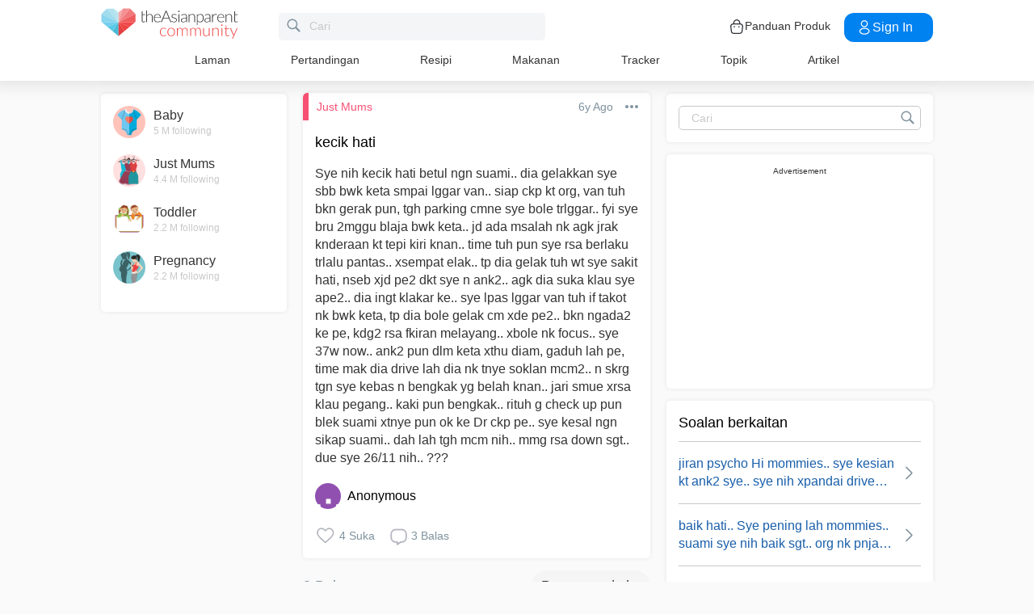

--- FILE ---
content_type: text/html; charset=utf-8
request_url: https://community.theasianparent.com/q/sye-nih-kecik-hati-betul-ngn-suami-dia-gelakkan-sye-sbb-bwk-keta-smpai-lggar-v/1067710
body_size: 53520
content:
<!doctype html><html lang="ms"><head prefix="og: http://ogp.me/ns# fb: http://ogp.me/ns/fb# article: http://ogp.me/ns/article#"><meta charset="utf-8"><meta name="viewport" content="width=device-width,initial-scale=1,maximum-scale=1,user-scalable=no"><meta name="theme-color" content="#3498db"><meta name="google-site-verification" content="z4B1ury8xbKcAi-Zy5GmGmoaT71FAui-7NYphWwYeT8"/><meta name="msvalidate.01" content="B653A7E5F8C4620FFF1E9D5B078F34B6"/><link rel="preconnect" href="//static.cdntap.com"/><link rel="preconnect" href="//www.googletagmanager.com"/><link rel="preconnect" href="//www.facebook.com"/><link rel="manifest" href="/manifest.json"><link rel="shortcut icon" href="https://static.cdntap.com/tap-assets/favicon.ico"><title>kecik hati Sye nih kecik hati betul ngn suami.. dia gelakkan</title>
        <link rel='preconnect' href='//securepubads.g.doubleclick.net' />
        
        <link rel="canonical" href="https://community.theasianparent.com/q/sye-nih-kecik-hati-betul-ngn-suami-dia-gelakkan-sye-sbb-bwk-keta-smpai-lggar-v/1067710"/>
        <meta content="Sye nih kecik hati betul ngn suami.. dia gelakkan sye sbb bwk keta smpai lggar van.. siap ckp kt org, van tuh bkn gerak pun, tgh parking cmn" name="description" />
        <link rel="alternate" href="https://community.theasianparent.com/q/sye-nih-kecik-hati-betul-ngn-suami-dia-gelakkan-sye-sbb-bwk-keta-smpai-lggar-v/1067710" hreflang="ms-MY" />
    
        <meta property="al:android:url" content="tap://app/q/sye-nih-kecik-hati-betul-ngn-suami-dia-gelakkan-sye-sbb-bwk-keta-smpai-lggar-v/1067710">
        <meta property="al:android:package" content="com.tickledmedia.ParentTown">
        <meta property="al:android:app_name" content="theAsianparent">
        <meta property="al:ios:url" content="tap://app/q/sye-nih-kecik-hati-betul-ngn-suami-dia-gelakkan-sye-sbb-bwk-keta-smpai-lggar-v/1067710" />
        <meta property="al:ios:app_store_id" content="1042523855" />
        <meta property="al:ios:app_name" content="theAsianparent" />
        <meta property="al:web:should_fallback" content="false" />
        <meta property="fb:app_id" content="1038004076364647" />
    <link rel="amphtml" href="https://community.theasianparent.com/q/sye-nih-kecik-hati-betul-ngn-suami-dia-gelakkan-sye-sbb-bwk-keta-smpai-lggar-v/1067710/amp">
        <!-- authorMetaInjector -->
        
        <meta property="fb:app_id" content="1038004076364647" /> 
        <meta property="og:type"   content="article" /> 
        <meta property="og:url"    content="https://community.theasianparent.com/q/sye-nih-kecik-hati-betul-ngn-suami-dia-gelakkan-sye-sbb-bwk-keta-smpai-lggar-v/1067710" /> 
        <meta property="og:title"  content="kecik hati Sye nih kecik hati betul ngn suami.. dia gelakkan" />
        <meta property="og:description"  content="Sye nih kecik hati betul ngn suami.. dia gelakkan sye sbb bwk keta smpai lggar van.. siap ckp kt org, van tuh bkn gerak pun, tgh parking cmn" />

        <meta name="twitter:card" content="summary" /><meta name="twitter:site" content="@theasianparent">
    <meta property="og:image"  content="https://s3-ap-southeast-1.amazonaws.com/parenttown-prod/assets/tap_c_logo_512x512.png" />
        <!-- SitelinksSearchboxStructuredData -->
        
	        <script type="application/ld+json">
	            {
	              "@context": "https://schema.org",
	              "@type": "QAPage",
	              "mainEntity": {
	                "@type": "Question",
	                "name": "kecik hati",
	                "text": "Sye nih kecik hati betul ngn suami.. dia gelakkan sye sbb bwk keta smpai lggar van.. siap ckp kt org, van tuh bkn gerak pun, tgh parking cmne sye bole trlggar.. fyi sye bru 2mggu blaja bwk keta.. jd ada msalah nk agk jrak knderaan kt tepi kiri knan.. time tuh pun sye rsa berlaku trlalu pantas.. xsempat elak.. tp dia gelak tuh wt sye sakit hati, nseb xjd pe2 dkt sye n ank2.. agk dia suka klau sye ape2.. dia ingt klakar ke.. sye lpas lggar van tuh if takot nk bwk keta, tp dia bole gelak cm xde pe2.. bkn ngada2 ke pe, kdg2 rsa fkiran melayang.. xbole nk focus.. sye 37w now.. ank2 pun dlm keta xthu diam, gaduh lah pe, time mak dia drive lah dia nk tnye soklan mcm2.. n skrg tgn sye kebas n bengkak yg belah knan.. jari smue xrsa klau pegang.. kaki pun bengkak.. rituh g check up pun blek suami xtnye pun ok ke Dr ckp pe.. sye kesal ngn sikap suami.. dah lah tgh mcm nih.. mmg rsa down sgt.. due sye 26/11 nih.. ???",
	                "answerCount": 3,
	                "upvoteCount": 4,
	                "dateCreated": "2019-11-01T16:34:48.000Z",
	                "datePublished": "2019-11-01T16:34:48.000Z",
	                "author": {
	                  "@type": "Person",
	                  "name": "Anonymous"
	                }
	                ,"acceptedAnswer": {
	              "@type": "Answer",
	              "text": "Hai sis, jgnla mcmtu. Sabar ye. Suami sis sebenarnya baik dan penyabar. Kereta tu kereta sis atau milik suami? Siapa yg bayar kos van yg dilanggar & kos pd kereta yg melanggar? Sis atau suami? Saya kalau langgar guna kereta suami kena tengking maki hamun dan bayar semula semua kos excident. Bersyukurlah sis. Jika sis kt tmpt sy belum tentu sis boleh hadap sbb sy ni sorg yg penyabar & mudah memaafkan tetapi tetap ada hadnya. Saya pun jika di tmpt suami sis saya tak marah sbb sy syg.",
	              "dateCreated": "2021-06-27T06:44:31.000Z",
	              "upvoteCount": 2,
	              "url": "https://community.theasianparent.com/q/sye-nih-kecik-hati-betul-ngn-suami-dia-gelakkan-sye-sbb-bwk-keta-smpai-lggar-v/1067710?replyId=36575511",
	              "author": {
	                "@type": "Person",
	                "name": "Anonymous"
	              }
	            }
	                ,"suggestedAnswer": [
	          {
	              "@type": "Answer",
	              "text": "Jujur dgn suami apa yg awk rsa. Mgkin suami xsedar. Dia nk melawak. Bertuah suami tu gelak, xtau klau suami org lain mgkin kena mrh.",
	              "dateCreated": "2021-06-27T07:36:33.000Z",
	              "upvoteCount": 0,
	              "url": "https://community.theasianparent.com/q/sye-nih-kecik-hati-betul-ngn-suami-dia-gelakkan-sye-sbb-bwk-keta-smpai-lggar-v/1067710?replyId=36576311",
	              "author": {
	                "@type": "Person",
	                "name": "Shahidah Binti Musa"
	              }
	            }, 
	          {
	              "@type": "Answer",
	              "text": "Hai sis, jgnla mcmtu. Sabar ye. Suami sis sebenarnya baik dan penyabar. Kereta tu kereta sis atau milik suami? Siapa yg bayar kos van yg dilanggar & kos pd kereta yg melanggar? Sis atau suami? Saya kalau langgar guna kereta suami kena tengking maki hamun dan bayar semula semua kos excident. Bersyukurlah sis. Jika sis kt tmpt sy belum tentu sis boleh hadap sbb sy ni sorg yg penyabar & mudah memaafkan tetapi tetap ada hadnya. Saya pun jika di tmpt suami sis saya tak marah sbb sy syg.",
	              "dateCreated": "2021-06-27T06:44:31.000Z",
	              "upvoteCount": 2,
	              "url": "https://community.theasianparent.com/q/sye-nih-kecik-hati-betul-ngn-suami-dia-gelakkan-sye-sbb-bwk-keta-smpai-lggar-v/1067710?replyId=36575511",
	              "author": {
	                "@type": "Person",
	                "name": "Anonymous"
	              }
	            }
	        ]
	              }
	            }
	        </script>
	    
        <!-- RecipeStructuredDataInjector -->
        <!-- FoodStructuredDataInjector -->
        
        <script>
            //needs to be before gtm script
            window.dataLayer = [{
                geoCountryCode: 'us',
                profileCountryCode: '',
                userId: ''
            }];
        </script>
        
            <!-- Google Tag Manager -->
                <script>(function(w,d,s,l,i){w[l]=w[l]||[];w[l].push({'gtm.start':
                new Date().getTime(),event:'gtm.js'});var f=d.getElementsByTagName(s)[0],
                j=d.createElement(s),dl=l!='dataLayer'?'&l='+l:'';j.async=true;j.src=
                'https://www.googletagmanager.com/gtm.js?id='+i+dl;f.parentNode.insertBefore(j,f);
                })(window,document,'script','dataLayer','GTM-5WRBCKL');</script>
            <!-- End Google Tag Manager -->
        
        <!-- webpush-head-src -->
        <!-- jwPlayerInjector -->
        <!-- preloadInjector -->
        <!-- FAQWebViewHead -->
        
    <script type="application/ld+json">
        {
            "@context": "https://schema.org",
            "@type": "BreadcrumbList",
            "itemListElement" : [{"@type":"ListItem","position":1,"item":{"@id":"https://community.theasianparent.com/feed","name":"Home"}},{"@type":"ListItem","position":2,"item":{"@id":"https://community.theasianparent.com/topic/general-mum-talk","name":"Just Mums"}},{"@type":"ListItem","position":3,"item":{"@id":"https://community.theasianparent.com/q/sye-nih-kecik-hati-betul-ngn-suami-dia-gelakkan-sye-sbb-bwk-keta-smpai-lggar-v/1067710","name":"sye nih kecik hati betul ngn suami dia gelakkan sye sbb bwk keta smpai lggar v"}}]
        }
    </script>
    
        <!-- metaNext -->
        <!-- metaPrev -->
    <meta name="apple-mobile-web-app-capable" content="yes"><link rel="apple-touch-icon" href="https://static.cdntap.com/parenttown-prod/assets/tap_c_logo_120x120.png"><link rel="apple-touch-icon" sizes="120x120" href="https://static.cdntap.com/parenttown-prod/assets/tap_c_logo_120x120.png"><link rel="apple-touch-icon" sizes="152x152" href="https://static.cdntap.com/parenttown-prod/assets/tap_c_logo_152x152.png"><script>var googletag=googletag||{};googletag.cmd=googletag.cmd||[]</script><link rel="preload" href="/static/css/main.314b5b65.chunk.css" as="style"><link href="/static/css/main.314b5b65.chunk.css" rel="stylesheet"></head><body class="postView-page"><noscript>You need to enable JavaScript to run this app.</noscript><div id="root"><div class="view-post"><div class="base-layout  false"><header><div class="header-top"><div class="t-header"><div class="h-left"><div class="only-mobile hamburger-wrap"><svg class="icon hamburger-regular-dark-md " height="32px" version="1.1" viewBox="0 0 32 32" width="32px" xmlns="http://www.w3.org/2000/svg"><path fill="#333" d="M4,10h24c1.104,0,2-0.896,2-2s-0.896-2-2-2H4C2.896,6,2,6.896,2,8S2.896,10,4,10z M28,14H4c-1.104,0-2,0.896-2,2  s0.896,2,2,2h24c1.104,0,2-0.896,2-2S29.104,14,28,14z M28,22H4c-1.104,0-2,0.896-2,2s0.896,2,2,2h24c1.104,0,2-0.896,2-2  S29.104,22,28,22z"></path></svg></div><div class="logo-wrap "><a href="/feed?lng=my" aria-label="theAsianparent community logo - Go to feed page"><img class="not-mobile logo" src="https://static.cdntap.com/parenttown-prod/community/Community_logo.svg" height="44" width="170" alt="theAsianparent-logo" loading="lazy"/><img class="only-mobile logo" src="https://static.cdntap.com/parenttown-prod/community/Community_logo.svg" height="33" width="130" alt="theAsianparent-logo" loading="lazy"/></a></div><div class="only-desktop"><div class="header-search-bar"><div class="search-bar-container"><form class=""><input type="text" class="search-box" placeholder="Cari" title="query" name="query" value=""/><span class="pointer-click"><svg class="icon search-regular-gray-md " height="32px" version="1.1" viewBox="0 0 32 32" width="32px" xmlns="http://www.w3.org/2000/svg"><g fill="none" fill-rule="evenodd" stroke="none" stroke-width="1"><g fill="#7f929e"><path d="M19.4271164,21.4271164 C18.0372495,22.4174803 16.3366522,23 14.5,23 C9.80557939,23 6,19.1944206 6,14.5 C6,9.80557939 9.80557939,6 14.5,6 C19.1944206,6 23,9.80557939 23,14.5 C23,16.3366522 22.4174803,18.0372495 21.4271164,19.4271164 L27.0119176, 25.0119176 C27.5621186,25.5621186 27.5575313,26.4424687 27.0117185,26.9882815 L26.9882815,27.0117185 C26.4438648,27.5561352 25.5576204,27.5576204 25.0119176,27.0119176 L19.4271164,21.4271164 L19.4271164,21.4271164 Z M14.5,21 C18.0898511,21 21,18.0898511 21, 14.5 C21,10.9101489 18.0898511,8 14.5,8 C10.9101489,8 8,10.9101489 8,14.5 C8,18.0898511 10.9101489,21 14.5,21 L14.5,21 Z"></path></g></g></svg></span></form></div></div></div></div><div class="h-right"><div class="not-desktop h-top-links"><svg class="icon search-regular-dark " width="22" height="22" viewBox="0 0 24 24" fill="none" xmlns="http://www.w3.org/2000/svg"><rect width="22" height="22"></rect><path d="M21.7663 20.5889L16.7962 15.6188C18.1506 13.9623 18.8165 11.8487 18.6562 9.71497C18.4959 7.58128 17.5216 5.59083 15.9349 4.15534C14.3482 2.71984 12.2704 1.94913 10.1314 2.00261C7.99233 2.05609 5.95568 2.92968 4.44268 4.44268C2.92968 5.95568 2.05609 7.99233 2.00261 10.1314C1.94913 12.2704 2.71984 14.3482 4.15534 15.9349C5.59083 17.5216 7.58128 18.4959 9.71497 18.6562C11.8487 18.8165 13.9623 18.1506 15.6188 16.7962L20.5889 21.7663C20.7459 21.9179 20.9563 22.0019 21.1746 22C21.3929 21.9981 21.6017 21.9105 21.7561 21.7561C21.9105 21.6017 21.9981 21.3929 22 21.1746C22.0019 20.9563 21.9179 20.7459 21.7663 20.5889ZM10.3531 17.0143C9.03568 17.0143 7.74781 16.6237 6.65238 15.8917C5.55695 15.1598 4.70317 14.1194 4.199 12.9023C3.69483 11.6851 3.56292 10.3458 3.81994 9.05361C4.07697 7.76146 4.71138 6.57455 5.64297 5.64297C6.57455 4.71138 7.76146 4.07697 9.05361 3.81994C10.3458 3.56292 11.6851 3.69483 12.9023 4.199C14.1194 4.70317 15.1598 5.55695 15.8917 6.65238C16.6237 7.74781 17.0143 9.03568 17.0143 10.3531C17.0124 12.1192 16.3099 13.8123 15.0611 15.0611C13.8123 16.3099 12.1192 17.0124 10.3531 17.0143Z" fill="currentColor"></path></svg></div><div class="h-top-links"><svg width="20" height="20" viewBox="0 0 20 20" fill="none" xmlns="http://www.w3.org/2000/svg"><path d="M13.75 7.19165C13.4083 7.19165 13.125 6.90832 13.125 6.56665V5.41665C13.125 4.54165 12.75 3.69165 12.1 3.09998C11.4417 2.49998 10.5917 2.22498 9.69167 2.30832C8.19167 2.44998 6.875 3.98332 6.875 5.58332V6.39165C6.875 6.73332 6.59167 7.01665 6.25 7.01665C5.90833 7.01665 5.625 6.73332 5.625 6.39165V5.57498C5.625 3.33332 7.43333 1.26665 9.575 1.05832C10.825 0.941651 12.025 1.33332 12.9417 2.17498C13.85 2.99998 14.375 4.18332 14.375 5.41665V6.56665C14.375 6.90832 14.0917 7.19165 13.75 7.19165Z" fill="#292D32"></path><path d="M12.4998 18.9584H7.49985C3.64985 18.9584 2.93318 17.1667 2.74985 15.425L2.12485 10.4334C2.03318 9.53335 1.99985 8.24169 2.87485 7.27502C3.62485 6.44169 4.86652 6.04169 6.66652 6.04169H13.3332C15.1415 6.04169 16.3832 6.45002 17.1248 7.27502C17.9915 8.24169 17.9665 9.53335 17.8748 10.4167L17.2498 15.425C17.0665 17.1667 16.3498 18.9584 12.4998 18.9584ZM6.66652 7.29169C5.25818 7.29169 4.29152 7.56669 3.79985 8.11669C3.39152 8.56669 3.25818 9.25835 3.36652 10.2917L3.99152 15.2834C4.13318 16.6167 4.49985 17.7167 7.49985 17.7167H12.4998C15.4998 17.7167 15.8665 16.625 16.0082 15.3L16.6332 10.2917C16.7415 9.27502 16.6082 8.58335 16.1998 8.12502C15.7082 7.56669 14.7415 7.29169 13.3332 7.29169H6.66652Z" fill="#292D32"></path><path d="M12.85 10.9584C12.3833 10.9584 12.0083 10.5834 12.0083 10.125C12.0083 9.66669 12.3833 9.29169 12.8416 9.29169C13.3 9.29169 13.675 9.66669 13.675 10.125C13.675 10.5834 13.3083 10.9584 12.85 10.9584Z" fill="#292D32"></path><path d="M7.01647 10.9584C6.5498 10.9584 6.1748 10.5834 6.1748 10.125C6.1748 9.66669 6.5498 9.29169 7.00814 9.29169C7.46647 9.29169 7.84147 9.66669 7.84147 10.125C7.84147 10.5834 7.47481 10.9584 7.01647 10.9584Z" fill="#292D32"></path></svg><div class="only-desktop">Panduan Produk</div></div><div class="only-desktop"><div class="user-profile-button"><button class="btn btn-round not-desktop"><img src="https://static.cdntap.com/community-theasianparent/assets/user.png" loading="lazy" alt="login" width="20" height="18"/></button><button class="btn btn-primary signin-btn only-desktop"><svg width="20" height="20" viewBox="0 0 20 20" fill="none" xmlns="http://www.w3.org/2000/svg"><path d="M10.1331 9.68335C10.1081 9.68335 10.0915 9.68335 10.0665 9.68335C10.0248 9.67502 9.96647 9.67502 9.91647 9.68335C7.4998 9.60835 5.6748 7.70835 5.6748 5.36669C5.6748 2.98335 7.61647 1.04169 9.9998 1.04169C12.3831 1.04169 14.3248 2.98335 14.3248 5.36669C14.3165 7.70835 12.4831 9.60835 10.1581 9.68335C10.1498 9.68335 10.1415 9.68335 10.1331 9.68335ZM9.9998 2.29169C8.30814 2.29169 6.92481 3.67502 6.92481 5.36669C6.92481 7.03335 8.2248 8.37502 9.88314 8.43335C9.9248 8.42502 10.0415 8.42502 10.1498 8.43335C11.7831 8.35835 13.0665 7.01669 13.0748 5.36669C13.0748 3.67502 11.6915 2.29169 9.9998 2.29169Z" fill="white"></path><path d="M10.1413 18.7916C8.50801 18.7916 6.86634 18.375 5.62467 17.5416C4.46634 16.775 3.83301 15.725 3.83301 14.5833C3.83301 13.4416 4.46634 12.3833 5.62467 11.6083C8.12467 9.94998 12.1747 9.94998 14.658 11.6083C15.808 12.375 16.4497 13.425 16.4497 14.5666C16.4497 15.7083 15.8163 16.7666 14.658 17.5416C13.408 18.375 11.7747 18.7916 10.1413 18.7916ZM6.31634 12.6583C5.51634 13.1916 5.08301 13.875 5.08301 14.5916C5.08301 15.3 5.52467 15.9833 6.31634 16.5083C8.39134 17.9 11.8913 17.9 13.9663 16.5083C14.7663 15.975 15.1997 15.2916 15.1997 14.575C15.1997 13.8666 14.758 13.1833 13.9663 12.6583C11.8913 11.275 8.39134 11.275 6.31634 12.6583Z" fill="white"></path></svg>Sign in</button></div></div></div></div><nav class="nav-links"><ul><li><a href="/feed?lng=my" class="">Laman</a></li><li><a href="/contests?lng=my" class="">Pertandingan</a></li><li><a href="/recipes?lng=my" class="">Resipi</a></li><li><a href="/food?lng=my" class="">Makanan</a></li><li><a href="/tracker?lng=my" class="">Tracker</a></li><li><a href="/topics?lng=my" class="">Topik</a></li><li><a href="https://my.theasianparent.com" target="_blank" rel="noopener noreferrer">Artikel</a></li></ul></nav></div><div class=""></div><div class="only-mobile left-slide-panel"><span class="close "><svg class="icon cross-regular-dark-smd " enable-background="new 0 0 32 32" height="32px" version="1.1" viewBox="0 0 32 32" width="32px" xmlns="http://www.w3.org/2000/svg"><path fill="#333" d="M17.459,16.014l8.239-8.194c0.395-0.391,0.395-1.024,0-1.414c-0.394-0.391-1.034-0.391-1.428,0  l-8.232,8.187L7.73,6.284c-0.394-0.395-1.034-0.395-1.428,0c-0.394,0.396-0.394,1.037,0,1.432l8.302,8.303l-8.332,8.286  c-0.394,0.391-0.394,1.024,0,1.414c0.394, 0.391,1.034,0.391,1.428,0l8.325-8.279l8.275,8.276c0.394,0.395,1.034,0.395,1.428,0  c0.394-0.396,0.394-1.037,0-1.432L17.459,16.014z"></path><g></g><g></g><g></g><g></g><g></g><g></g></svg></span><div class="user-details"><div class="offline-profile-thumb"></div><div class="login-signup-style"><a href="/login">Log masuk<!-- --> / <!-- -->Daftar masuk</a></div></div><div class="sidebar-menu-wrap "><ul><li><ul class="user-details-header"><li>Artikel</li></ul></li><li class="divider"></li><li><ul class="user-details-header"><li>Komuniti</li></ul></li><li class="poll-link"><span class="icon-wrap"><svg class="icon sidebar-poll-icon-regular " width="256" height="256" x="0px" y="0px" version="1.1" viewBox="0 0 256 256" xmlns="http://www.w3.org/2000/svg"><circle fill="#906dfd" opacity="0.2" data-name="Ellipse 4 copy 2" cx="128" cy="128" r="126"></circle><path fill="#906dfd" d="M94.685,133.867H72a4.381,4.381,0,0,0-4.44,4.357v35.827A4.381,4.381,0,0,0,72,178.408H94.685a4.381,4.381,0,0,0,4.438-4.357V138.224C99.615,135.8,97.149,133.867,94.685,133.867Zm43.4-53.74H115.4a4.38,4.38,0,0,0-4.438,4.358v89.567a4.38,4.38,0,0,0,4.438,4.357h22.686a4.382,4.382,0,0,0,4.44-4.357V84.968C142.523,82.548,140.549,80.127,138.083,80.127Zm43.4,31.469H158.8a4.379,4.379,0,0,0-4.438,4.358v58.1a4.38,4.38,0,0,0,4.438,4.357h22.685a4.379,4.379,0,0,0,4.438-4.357v-58.1A4.379,4.379,0,0,0,181.482,111.6Z"></path></svg></span><span><a href="/feed/poll?lng=my">Poll</a></span></li><li class="photo-link"><span class="icon-wrap"><svg class="icon sidebar-photo-icon-regular " width="256" height="256" x="0px" y="0px" version="1.1" viewBox="0 0 256 256" xmlns="http://www.w3.org/2000/svg"><circle fill="#4761c2" opacity="0.2" cx="128" cy="128" r="127.5"></circle><g><path fill="#4761c2" d="M182.01,79.13H73.99c-3.79,0-6.86,3.07-6.86,6.86v84.02c0,3.79,3.07,6.86,6.86,6.86h108.03 c3.79,0,6.86-3.07,6.86-6.86V85.99C188.87,82.2,185.8,79.13,182.01,79.13z M175.15,92.85v61.85l-15.69-19.05 c-0.58-0.7-1.6-0.82-2.34-0.29l-18.25,13.32l-31.34-30.48c-0.36-0.36-0.87-0.5-1.36-0.48c-0.5,0.05-0.96,0.32-1.24,0.73 l-24.1,34.48V92.85H175.15z M134,118.57c0-6.15,5-11.15,11.15-11.15c6.15,0,11.15,5,11.15,11.15s-5,11.15-11.15,11.15 C139,129.71,134,124.71,134,118.57z"></path></g></svg></span><span><a href="/booth?lng=my">Gambar</a></span></li><li class="food-link"><span class="icon-wrap"><svg class="icon food-icon " width="30px" height="30px" viewBox="0 0 26 26"><g stroke="none" stroke-width="1" fill="none" fill-rule="evenodd"><rect x="0" y="0" width="26" height="26"></rect><g transform="translate(4.000000, 2.000000)" fill="#494E5F" stroke="#494E5F" stroke-width="0.5"><path d="M8.69423958,6.71698958 C8.42433854,6.65792188 8.16251563,6.56213021 7.91810937,6.43167708 C7.14513021,6.01900521 6.27635938,5.80078125 5.405125,5.80078125 C4.93825521,5.80078125 4.47052604,5.86277083 4.01465625,5.98474479 C2.54569792,6.37839583 1.30963021,7.38254688 0.623505208,8.73967187 C-0.0626770833,10.0969688 -0.138760417,11.6877292 0.415135417,13.104151 L2.73922917,19.0481615 C3.08435417,19.9303385 3.68121875,20.676276 4.46536979,21.2050781 C5.23657292,21.7251719 6.13398958,22 7.06096875,22 C7.46561979,22 7.87021354,21.9464896 8.26340625,21.8411302 C8.64027083,21.7401823 9.00040625,21.5931146 9.33854167,21.4026771 C9.67667708,21.5931146 10.0365833,21.7401823 10.4136771,21.8411302 C10.8066406,21.9464896 11.2112917,22 11.6161146,22 L11.6165729,22 C12.5430938,22 13.4405104,21.7251719 14.2117135,21.2050781 C14.9956354,20.6764479 15.5925,19.9305677 15.937625,19.0481615 L18.2619479,13.1039219 C18.8156146,11.6877292 18.7397604,10.0967396 18.0535781,8.73967187 C17.367224,7.38254688 16.1311563,6.37839583 14.6621979,5.98474479 C14.2065573,5.86277083 13.738599,5.80078125 13.2717292,5.80078125 C12.400724,5.80078125 11.531724,6.01900521 10.7587448,6.43167708 C10.5145677,6.56213021 10.2527448,6.65792188 9.98261458,6.71698958 L9.98261458,4.68451042 L11.0778594,4.68451042 C12.4886667,4.68451042 13.6365625,3.53661458 13.6365625,2.12580729 L13.6365625,0 L11.2528854,0 C10.3019583,0 9.47122917,0.521640625 9.03036979,1.29353125 C8.33146875,0.50084375 7.30892708,0 6.17163021,0 L6.17163021,1.288375 C7.56272917,1.288375 8.69423958,2.42011458 8.69423958,3.81104167 L8.69423958,6.71698958 Z M9.98261458,2.55841667 C9.98261458,1.85819792 10.5524375,1.288375 11.2528854,1.288375 L12.3481302,1.288375 L12.3481302,2.12580729 C12.3481302,2.8263125 11.7783646,3.39607812 11.0778594,3.39607812 L9.98261458,3.39607812 L9.98261458,2.55841667 Z M17.061974,12.6348177 L14.7375938,18.5788281 C14.4883177,19.2164271 14.0574844,19.7550833 13.4912708,20.136875 C12.9338229,20.5128802 12.2855104,20.711625 11.6165729,20.711625 C11.6163438,20.711625 11.6163438,20.711625 11.6161146,20.711625 C11.3240417,20.711625 11.0315677,20.6728958 10.7471146,20.5965833 C10.3738021,20.4965521 10.0235781,20.3340729 9.70555208,20.1136146 L9.33854167,19.8594115 L8.97153125,20.1136146 C8.65373438,20.3340729 8.30328125,20.4965521 7.92996875,20.5965833 C7.64551563,20.6728958 7.35304167,20.711625 7.06096875,20.711625 C6.39180208,20.711625 5.74348958,20.5128802 5.1858125,20.136875 C4.61959896,19.7550833 4.18876563,19.2161979 3.93948958,18.5788281 L1.61510938,12.6348177 C1.19464583,11.5592812 1.25233854,10.3514583 1.77334896,9.32106771 C2.29435938,8.29050521 3.23296875,7.52823958 4.34832292,7.22929167 C4.69545313,7.13636458 5.0510625,7.08915625 5.405125,7.08915625 C6.06529688,7.08915625 6.72438021,7.25478646 7.31139063,7.56811458 C7.93289063,7.90000521 8.63379688,8.07543229 9.33854167,8.07543229 C10.0432865,8.07543229 10.7441927,7.90000521 11.3656927,7.56811458 C11.9527031,7.25478646 12.6117865,7.08915625 13.2719583,7.08915625 C13.62625,7.08915625 13.9818594,7.13636458 14.3289323,7.22929167 C15.4441146,7.52823958 16.382724,8.29050521 16.9037344,9.32106771 C17.4247448,10.3514583 17.4824375,11.5592812 17.061974,12.6348177 Z"></path></g></g></svg></span><span><a href="/food?lng=my">Makanan</a></span></li><li class="recipes-link"><span class="icon-wrap"><svg class="icon recipes-icon " width="24px" height="24px" viewBox="0 0 24 24"><g stroke="none" stroke-width="1" fill="none" fill-rule="evenodd"><g transform="translate(-1.000000, 0.000000)" fill="#494E5F" stroke="#484E61" stroke-width="0.5"><g transform="translate(2.000000, 1.000000)"><g transform="translate(0.000000, 9.775623)"><path d="M17.179867,0.618925208 C16.1124709,1.30122992 15.5251745,2.5307313 15.6658283,3.79003324 L11.0304709,6.76119114 L6.39438227,3.79173961 C6.53814404,2.53195014 5.94944598,1.30074238 4.87869806,0.621545706 C4.18213296,0.141385042 3.33516343,-0.0697783934 2.49483657,0.0271191136 C1.6921108,0.10567313 0.966232687,0.538238227 0.515141274,1.20670914 C0.0642936288,1.87536288 -0.0649639889,2.71026593 0.162592798,3.48392244 C0.387772853,4.29901939 0.901268698,5.00484765 1.60734072,5.47026039 C2.63884211,6.20966759 4.00265928,6.2938892 5.11746814,5.68684765 L8.71590028,8.24165097 L5.29145706,10.4375069 C4.96462604,10.6453186 4.73560665,10.9766593 4.65705263,11.356144 C4.57825485,11.7353241 4.6565651,12.1305319 4.8739446,12.4511468 C5.09053186,12.7710914 5.42693075,12.9903601 5.80708587,13.0591634 C6.187241,13.1279668 6.57934072,13.0405762 6.89428809,12.8167978 L11.0304709,9.88354571 L15.1666537,12.8189917 C15.4820886,13.0496565 15.8779668,13.1419834 16.2628753,13.0746427 C16.6478449,13.0073019 16.9887535,12.786144 17.2070471,12.4621163 C17.4253407,12.1379058 17.5021884,11.7389197 17.4200997,11.3568144 C17.3377064,10.9747701 17.103446,10.6426981 16.7711302,10.4372632 L13.3429086,8.24335734 L16.9437175,5.68733518 C18.0585263,6.29437673 19.4220997,6.21058172 20.4540886,5.47117452 C21.9569141,4.45685873 22.4475568,2.54310249 21.5469584,1.20481994 C20.6464211,-0.133523546 18.6860443,-0.395146814 17.179867,0.618925208 Z M6.47080332,12.2219446 C6.1458615,12.4407258 5.70592244,12.3602216 5.47903601,12.0407645 C5.37263158,11.8836565 5.33429917,11.6898615 5.37287535,11.5039889 C5.41145152,11.3178116 5.52382825,11.1554626 5.68422715,11.0535679 L9.3585928,8.69731302 L10.3967978,9.43385596 L6.47080332,12.2219446 Z M16.6870914,11.5041717 C16.7456565,11.7879778 16.6247479,12.0788532 16.3821385,12.2374238 C16.1393463,12.3961773 15.8243989,12.390205 15.5880055,12.222615 L5.33551801,4.94603878 C5.20717452,4.85535734 5.03531856,4.85651524 4.90843767,4.94914681 C4.0211856,5.52809418 2.86761773,5.4940277 2.01607756,4.8638892 C1.45663158,4.49683657 1.04935734,3.93958449 0.869396122,3.29512465 C0.695102493,2.72525762 0.787734072,2.106759 1.12120776,1.61282548 C1.45498615,1.11883102 1.99395568,0.80199446 2.58789474,0.750559557 C3.25277008,0.676088643 3.92191136,0.844836565 4.47185042,1.22596676 C5.37433795,1.77992798 5.83731302,2.83690305 5.63236565,3.87602216 C5.59378947,4.02837673 5.65710803,4.18853186 5.78971745,4.27330194 L16.3767147,11.0533241 C16.5371136,11.1552188 16.6492465,11.3178116 16.6870914,11.5041717 Z M20.0436454,4.86321884 C19.1919224,5.49311357 18.0382936,5.52687535 17.1511025,4.94774515 C17.0242216,4.85486981 16.8523047,4.85371191 16.7240222,4.94463712 L12.6787645,7.81652078 L11.7091801,7.19491413 L16.2702493,4.26970637 C16.4023712,4.18499723 16.4657507,4.0252687 16.4274183,3.87291413 C16.2267368,2.83403878 16.6892244,1.77919668 17.5895789,1.22310249 C18.7596011,0.434454294 20.2638892,0.608443213 20.9399169,1.60996122 C21.6160055,2.61147922 21.2134848,4.0745097 20.0436454,4.86321884 Z"></path></g><g transform="translate(2.132964, 0.000000)"><path d="M12.9122936,12.5052022 L13.9533019,7.3006482 C15.7120222,7.14756233 17.0365928,5.63425485 16.9554183,3.87078116 C16.8742438,2.1074903 15.4161496,0.722038781 13.6509695,0.731301939 C12.9115623,0.72868144 12.1933629,0.978177285 11.6151468,1.43877562 C11.0033518,0.538725762 9.98562327,0 8.89750693,0 C7.80939058,0 6.79166205,0.538725762 6.17986704,1.43877562 C5.60165097,0.978177285 4.88345152,0.72868144 4.14404432,0.731301939 C2.3853241,0.731058172 0.937224377,2.11395014 0.856293629,3.87078116 C0.775606648,5.62761219 2.09036565,7.13756787 3.84171191,7.2991856 L4.88272022,12.5052022 L5.59927424,12.361928 L5.39457064,11.3351801 L12.4004432,11.3351801 L12.1957396,12.3590637 L12.9122936,12.5052022 Z M11.1473573,10.6038781 L11.4534681,8.46189474 L10.7293573,8.35804986 L10.4086814,10.6038781 L9.26315789,10.6038781 L9.26315789,6.58171745 L8.53185596,6.58171745 L8.53185596,10.6038781 L7.38633241,10.6038781 L7.06565651,8.35804986 L6.34154571,8.46189474 L6.64765651,10.6038781 L5.24837119,10.6038781 L4.50232133,6.87429917 C4.46758449,6.70408864 4.31785042,6.58171745 4.14404432,6.58171745 C2.73049861,6.58171745 1.58448753,5.43570637 1.58448753,4.02216066 C1.58448753,2.60861496 2.73049861,1.46260388 4.14404432,1.46260388 C4.84847091,1.46071468 5.52187812,1.75232133 6.00252632,2.26697507 C6.08516343,2.35436565 6.20509695,2.39556233 6.32393352,2.37721884 C6.44246537,2.35887535 6.54484765,2.28367313 6.59719668,2.17556233 C7.02354571,1.29288089 7.91719668,0.732033241 8.89750693,0.732033241 C9.87781717,0.732033241 10.7714681,1.29288089 11.1978172,2.17556233 C11.2501662,2.28367313 11.3525485,2.35887535 11.4710803,2.37721884 C11.5899169,2.39556233 11.7098504,2.35436565 11.7924875,2.26697507 C12.2731357,1.75232133 12.9465429,1.46071468 13.6509695,1.46260388 C15.0645152,1.46260388 16.2105263,2.60861496 16.2105263,4.02216066 C16.2105263,5.43570637 15.0645152,6.58171745 13.6509695,6.58171745 C13.4771634,6.58171745 13.3274294,6.70408864 13.2926925,6.87429917 L12.5466427,10.6038781 L11.1473573,10.6038781 Z"></path></g></g></g></g></svg></span><span><a href="/recipes?lng=my">Resipi</a></span></li><li class="topics-link"><span class="icon-wrap"><svg class="icon sidebar-topics-icon-regular " width="256" height="256" x="0px" y="0px" version="1.1" viewBox="0 0 256 256" xmlns="http://www.w3.org/2000/svg"><circle data-name="Ellipse 4 copy 2" fill="#63d9ff" opacity="0.2" cx="128" cy="128" r="126"></circle><path data-name="Forma 1" fill="#63d9ff" d="M126.211,68.994a59.011,59.011,0,1,0,59.8,58.212A59.016,59.016,0,0,0,126.211,68.994Zm-0.174,94.926-0.326,0a8.59,8.59,0,0,1,.2-17.178l0.291,0c5.158,0.152,8.657,3.813,8.512,8.9A8.28,8.28,0,0,1,126.037,163.92Zm21.11-41.9c-1.18,1.677-3.776,3.759-7.046,6.306l-3.6,2.487a9.776,9.776,0,0,0-3.617,4.405,9.131,9.131,0,0,0-.558,3.695l0,0.578H118.571l0.04-1.164c0.168-4.781.286-7.595,2.268-9.92,3.109-3.65,9.969-8.067,10.26-8.255a10.822,10.822,0,0,0,2.428-2.483c1.443-1.99,2.082-3.557,2.082-5.1a9.932,9.932,0,0,0-1.887-5.87c-1.205-1.7-3.492-2.557-6.8-2.557-3.282,0-5.53,1.042-6.874,3.179A12.766,12.766,0,0,0,118,114.191v0.587H103.826l0.026-.613c0.365-8.682,3.465-14.935,9.208-18.584a24.249,24.249,0,0,1,13.337-3.5c6.859,0,12.648,1.666,17.206,4.953,4.619,3.331,6.961,8.318,6.961,14.825A16.96,16.96,0,0,1,147.147,122.023Z"></path></svg></span><span><a href="/topics?lng=my">Topik</a></span></li><li class="articles-link"><span class="icon-wrap"><svg class="icon sidebar-articles-icon-regular " width="256" height="256" x="0px" y="0px" version="1.1" viewBox="0 0 256 256" xmlns="http://www.w3.org/2000/svg"><circle fill="#FF5E57" opacity="0.2" cx="128" cy="128" r="127.5"></circle><path fill="#FF5E57" d="M82.08,72.03h82.25v-7.44H74.64V176.6h7.44V72.03z"></path><path fill="#FF5E57" d="M164.33,79.47L164.33,79.47l-74.81-0.01v97.14h0.01v14.88h62.41V164.2h27.28V79.47H164.33z M119.28,94.35h30.16 v7.44h-30.16V94.35z M164.33,146.43H104.4V139h59.93V146.43z M164.33,131.55H104.4v-7.44h59.93V131.55z M164.33,116.67H104.4v-7.44 h59.93V116.67z"></path><path fill="#FF5E57" d="M159.37,171.64v15.18l15.19-15.18H159.37z"></path></svg></span><span><a href="https://my.theasianparent.com">Baca Artikel</a></span></li><li class="divider"></li><li><ul class="user-details-header"><li>Tracker</li></ul></li><li class="pregnancy-tracker-link"><span class="icon-wrap"><svg class="icon sidebar-pregnancy-tracker-icon-regular " width="256" height="256" x="0px" y="0px" version="1.1" viewBox="0 0 256 256" xmlns="http://www.w3.org/2000/svg"><circle fill="#F03D71" opacity="0.2" cx="128" cy="128" r="126"></circle><path fill="#F03D71" d="M128,202c-3.38-0.76-6.75-1.62-10.15-2.25c-7.72-1.44-12.7-5.99-14.24-13.55c-1.76-8.61-3.74-17.34-3.99-26.06 c-0.43-14.96,0.1-29.97,0.84-44.93c0.46-9.27,7.9-16.61,15.4-15.81c2.78,0.3,5.62,1.83,8.02,3.43c4.27,2.84,8.07,6.39,12.34,9.24 c8.89,5.93,9.98,9.25,5.66,20.41c2.8,1.24,5.65,2.45,8.47,3.75c15.9,7.33,26.03,18.81,26.54,37.13c0.06,1.98-0.42,3.98-0.39,5.97 c0.06,5.29-5.98,5.56-7.69,9.47c-0.69,1.58-2.4,2.71-4.1,4.53c-4.24-3.99-8.58-8-12.84-12.1c-3.72-3.58-6.98-7.76-11.1-10.79 c-8.62-6.37-11.08-15.03-11.55-25.14c-0.44-9.45-1.64-18.89-2.89-28.28c-0.91-6.87-6.26-10.82-13.02-10.31 c-5.9,0.44-10.36,5.35-10.63,11.85c-0.09,2.15-0.31,4.46,0.3,6.46c4.11,13.52,8.05,27.11,12.89,40.37 c1.55,4.26,5.09,8.26,8.67,11.23c9.72,8.06,19.95,15.51,30.26,23.41c-2.85,0.73-5.32,1.36-7.78,1.99C140.67,202,134.33,202,128,202z "></path><path fill="#F03D71" d="M95,55c2.58,1.47,5.03,3.34,7.8,4.25c1.52,0.5,3.7-0.31,5.36-1.04c9.92-4.32,21.07,0.01,24.83,9.77 c3.89,10.1-1.07,20.95-11.32,24.04c-7.02,2.12-13.58,0.86-18.81-4.63c-5.22-5.48-5.95-12.03-3.91-19.05 c0.4-1.39,1.06-2.71,1.84-4.65c-4.89,1.76-9.29,4.71-13.53,4.49c-4.13-0.21-8.1-3.64-13-6.08C80.83,59.32,85.92,57.16,91,55 C92.33,55,93.67,55,95,55z"></path></svg></span><span><a href="/tracker/pregnancy?lng=my">Tracker Kehamilan</a></span></li><li class="baby-tracker-link"><span class="icon-wrap"><svg class="icon sidebar-baby-tracker-icon-regular " width="256" height="256" x="0px" y="0px" version="1.1" viewBox="0 0 256 256" xmlns="http://www.w3.org/2000/svg"><circle fill="#16d1c0" opacity="0.2" data-name="Ellipse 4 copy 2" cx="128" cy="128" r="126"></circle><path fill="#16d1c0" d="M181.2,102.324c-11.576-13.182-39.132-12.263-41.007-1.638-1.551,8.852,7.859,13.8,12.362,18.395,5.207,5.306,6.091,13.881,1.8,19.729-1.793,2.427-12.476,13.1-9.3,23.63,1.617,5.344,5.248,7.739,10,8.712,15.808,3.244,17.474-9.128,17.638-14.621a37.909,37.909,0,0,1,3.074-14.885C181.056,129.807,189.054,111.267,181.2,102.324ZM141.228,66.767c3.573-.567,7.22,3.6,8.146,9.3s-1.212,10.783-4.782,11.35-7.22-3.6-8.149-9.3S137.658,67.332,141.228,66.767Zm20.888,10.779c0.217,3.991-1.625,7.333-4.122,7.468s-4.707-3-4.929-6.986,1.63-7.333,4.127-7.469S161.9,73.553,162.116,77.546Zm10.5,2.878c0.18,3.239-1.326,5.956-3.356,6.063s-3.815-2.428-3.995-5.671,1.317-5.954,3.348-6.067S172.435,77.18,172.615,80.424Zm6.468,4.791c-0.173,2.393-1.531,4.251-3.03,4.145s-2.578-2.132-2.406-4.526,1.526-4.251,3.028-4.144S179.254,82.819,179.083,85.214Zm4.584,5.648c-0.131,1.91-1.22,3.391-2.415,3.311s-2.059-1.7-1.924-3.615,1.224-3.393,2.423-3.31S183.806,88.956,183.667,90.863ZM115.5,117.231c-1.875-10.625-29.429-11.54-41,1.638-7.851,8.943.143,27.483,5.428,39.322a37.947,37.947,0,0,1,3.076,14.876c0.163,5.493,1.836,17.869,17.638,14.63,4.755-.973,8.387-3.364,10-8.712,3.176-10.535-7.5-21.2-9.294-23.63-4.3-5.849-3.412-14.42,1.8-19.732C107.645,131.035,117.057,126.083,115.5,117.231Zm-9.186-24.617c0.932-5.7,4.579-9.865,8.146-9.3s5.708,5.646,4.781,11.349-4.576,9.866-8.144,9.3S105.393,98.317,106.318,92.614Zm-3.676,1.955c-0.216,3.991-2.425,7.119-4.924,6.982s-4.351-3.478-4.128-7.471,2.425-7.118,4.924-6.98S102.866,90.582,102.642,94.569Zm-12.2,2.8c-0.18,3.241-1.967,5.778-3.995,5.669s-3.526-2.823-3.344-6.063,1.965-5.783,3.993-5.675S90.614,94.127,90.438,97.366Zm-8.383,4.01c0.172,2.4-.907,4.422-2.4,4.527s-2.855-1.755-3.027-4.149,0.907-4.422,2.4-4.525S81.884,98.982,82.055,101.376Zm-5.694,5.735c0.139,1.91-.721,3.532-1.92,3.615s-2.276-1.4-2.413-3.31,0.72-3.533,1.916-3.615S76.225,105.2,76.362,107.111Z"></path></svg></span><span><a href="/tracker/baby?lng=my">Tracker Bayi</a></span></li><li class="divider"></li><li><ul class="user-details-header"><li>Ganjaran</li></ul></li><li class="rewards-link"><span class="icon-wrap"><img src="https://parenttown-prod.s3-ap-southeast-1.amazonaws.com/assets/tools/Reward.png" alt="Ganjaran" width="30" height="30" loading="lazy"/></span><span><a href="/rewards?lng=my">Ganjaran</a></span></li><li class="contests-link"><span class="icon-wrap"><svg class="icon sidebar-contests-icon-regular " width="256" height="256" x="0px" y="0px" version="1.1" viewBox="0 0 256 256" xmlns="http://www.w3.org/2000/svg"><circle data-name="Ellipse 4 copy 2" fill="#0296d8" opacity="0.2" cx="128" cy="128" r="126"></circle><path fill="#0296d8" d="M179,91.43h-8.706a13.9,13.9,0,0,0,2.122-6.026,15.483,15.483,0,0,0-25.789-13.158l-10.993,9.98a11.669,11.669,0,0,0-17.28.012l-11.007-9.994A15.484,15.484,0,0,0,81.559,85.408a13.886,13.886,0,0,0,2.122,6.022H75a7.807,7.807,0,0,0-7.8,7.814v11.721a3.9,3.9,0,0,0,3.9,3.907H182.9a3.9,3.9,0,0,0,3.9-3.907V99.243A7.807,7.807,0,0,0,179,91.43Zm-63.7-1.3v1.3H96.953a7.693,7.693,0,0,1-3.239-14.669,7.5,7.5,0,0,1,8.4,1.274L115.3,90.012C115.3,90.051,115.3,90.089,115.3,90.127Zm49.377-5.761a7.905,7.905,0,0,1-8.016,7.064H138.7v-1.3c0-.046,0-0.092,0-0.138L151.683,78.2a7.79,7.79,0,0,1,7.378-1.889A7.6,7.6,0,0,1,164.677,84.367ZM75,122.685v57.3a7.807,7.807,0,0,0,7.8,7.814h36.4V122.685H75Zm59.8,0V187.8h36.4a7.806,7.806,0,0,0,7.8-7.814v-57.3H134.8Z"></path></svg></span><span><a href="/contests?lng=my">Pertandingan</a></span></li><li class="vip-link"><span class="icon-wrap"><img src="https://static.cdntap.com/tap-assets/SubCategory/Pre_schooler.png" alt="VIP Parents" width="30" height="30" loading="lazy"/></span><span><a href="https://www.parents.vip/">VIP Parents</a></span></li><li class="divider"></li><li><ul class="user-details-header"><li>Lagi</li></ul></li><li class="feedback-link"><span class="icon-wrap"><svg class="icon sidebar-feedback-icon-regular " width="256" height="256" x="0px" y="0px" version="1.1" viewBox="0 0 256 256" xmlns="http://www.w3.org/2000/svg"><circle data-name="Ellipse 4 copy 2" fill="#f88050" opacity="0.2" cx="128" cy="128" r="126"></circle><path data-name="Forma 1" fill="#f88050" d="M168.639,129.27l11.4-7.613a3.017,3.017,0,0,0,.309-4.8l-11.711-10.17V129.27ZM123.4,74.516l-6.431,5.591h21.067l-6.431-5.591A6.278,6.278,0,0,0,123.4,74.516ZM74.981,121.657l11.4,7.613V106.687l-11.711,10.17A3.007,3.007,0,0,0,74.981,121.657Zm74.447,25.592,30.326,28.8a3.109,3.109,0,0,0,5.256-2.192V129.245a3.1,3.1,0,0,0-4.834-2.521Zm-74.173,28.8,30.325-28.8L74.832,126.724A3.1,3.1,0,0,0,70,129.245v44.608A3.109,3.109,0,0,0,75.255,176.045Zm101.116,2.716L145.76,149.7l-13.559,9.05a8.449,8.449,0,0,1-9.394,0l-13.559-9.05L78.636,178.761A3.042,3.042,0,0,0,80.793,184h93.434A3.041,3.041,0,0,0,176.371,178.761Zm-63.615-95H96.286a6.147,6.147,0,0,0-6.2,6.091v41.9h0l33.673,22.961a6.274,6.274,0,0,0,7.462,0L164.9,131.755v-41.9a6.148,6.148,0,0,0-6.2-6.091H112.756Zm-6.073,41.379a1.84,1.84,0,0,1,1.859-1.827h37.923a1.827,1.827,0,1,1,0,3.653H108.542A1.841,1.841,0,0,1,106.683,125.141Zm39.782-18.577a1.828,1.828,0,1,1,0,3.655H108.542a1.828,1.828,0,1,1,0-3.655h37.923Z"></path></svg></span><span><a href="/contact?lng=my">Maklum Balas</a></span></li></ul><div class="download-app-section"><p><a href="/privacy?lng=my">Polisi Privasi</a><a href="/community-guideline?lng=my">Garis Panduan Komuniti</a><a href="/sitemap?lng=my">Peta Laman Web</a></p><p><span>Muat turun app percuma kami</span></p><div class="clear-fix"></div><div class="social-app-wrap"><div class="google-play-btn"><a href="https://community.theasianparent.com/app/download?mt=8&amp;lng=my" aria-label="Download theAsianparent app from google play store"><img src="https://static.cdntap.com/html-edm/2018/sep/tap-welcome/icon-android.svg" alt="google play store" loading="lazy" width="125" height="36"/></a></div><div class="play-store-btn"><a href="https://community.theasianparent.com/app/download?lng=my" aria-label="Download theAsianparent app from app store"><img src="https://static.cdntap.com/html-edm/2018/sep/tap-welcome/icon-ios.svg" alt="app store" loading="lazy" width="125" height="36"/></a></div></div></div></div></div></header><main><div class="notifications-wrapper"></div><div id="startMainContentSection"></div><div class="main-content"><aside class="left-panel"><div class="ak-react-sticky-panel"><span class="arsp-top"></span><div class="arsp-body"><div class="left-panel-main"><div class="shadow-card feed-switcher"><div class="trending-topics-list"><div class="trending-topics"><a href="/topic/general-baby-talk?lng=my"><img src="https://groups-tap.s3.amazonaws.com/avatar_1463741546.jpg" alt="Baby" loading="lazy"/><span><b>Baby</b><label>5 M following</label></span></a></div><div class="trending-topics"><a href="/topic/general-mum-talk?lng=my"><img src="https://groups-tap.s3.amazonaws.com/avatar_1463741485.jpg" alt="Just Mums" loading="lazy"/><span><b>Just Mums</b><label>4.4 M following</label></span></a></div><div class="trending-topics"><a href="/topic/general-toddler-talk?lng=my"><img src="https://groups-tap.s3.amazonaws.com/avatar_1464002267.jpg" alt="Toddler" loading="lazy"/><span><b>Toddler</b><label>2.2 M following</label></span></a></div><div class="trending-topics"><a href="/topic/general-pregnancy-talk?lng=my"><img src="https://groups-tap.s3.amazonaws.com/1436799445.png" alt="Pregnancy" loading="lazy"/><span><b>Pregnancy</b><label>2.2 M following</label></span></a></div></div></div></div></div><span class="arsp-bottom"></span></div></aside><div class="center-panel"><div class="compose-wrap"><div></div></div><div><div class="question-elem-containers detail-design"><div class="main-elem-section"><div class="card-template"><div class="card-template-top"><aside class="left"><div class="topic-link"><div style="background:#f75073"></div><a style="color:#f75073" href="/topic/general-mum-talk?lng=my">Just Mums</a></div></aside><aside class="right"><div class="last-seen">6y ago</div><div class="action-link"><span class="pointer-click"><svg class="icon dot-more-regular-gray-sm not-mobile" height="16" width="16" enable-background="new 0 0 16 16" version="1.1" viewBox="0 0 16 16" x="0px" y="0px" xml:space="preserve" xmlns="http://www.w3.org/2000/svg"><circle fill="#7f929e" cx="2" cy="8" r="2"></circle><circle fill="#7f929e" cx="8" cy="8" r="2"></circle><circle fill="#7f929e" cx="14" cy="8" r="2"></circle></svg><svg class="icon dot-more-vertical-regular-gray-sm only-mobile" height="16" width="16" enable-background="new 0 0 16 16" version="1.1" viewBox="0 0 16 16" xml:space="preserve" xmlns="http://www.w3.org/2000/svg"><circle fill="#7f929e" cx="8" cy="2" r="2"></circle><circle fill="#7f929e" cx="8" cy="8" r="2"></circle><circle fill="#7f929e" cx="8" cy="14" r="2"></circle></svg></span><div class="tooltip-card"><ul><li class="pointer-click">Share</li></ul></div></div></aside></div><section class="post-section"><div class="post-section-body"><div class="child-card-components"><div class="question-elements question-card"><h1 class="page-title">kecik hati</h1><div class="text-desc"><p>Sye nih kecik hati betul ngn suami.. dia gelakkan sye sbb bwk keta smpai lggar van.. siap ckp kt org, van tuh bkn gerak pun, tgh parking cmne sye bole trlggar.. fyi sye bru 2mggu blaja bwk keta.. jd ada msalah nk agk jrak knderaan kt tepi kiri knan.. time tuh pun sye rsa berlaku trlalu pantas.. xsempat elak.. tp dia gelak tuh wt sye sakit hati, nseb xjd pe2 dkt sye n ank2.. agk dia suka klau sye ape2.. dia ingt klakar ke.. sye lpas lggar van tuh if takot nk bwk keta, tp dia bole gelak cm xde pe2.. bkn ngada2 ke pe, kdg2 rsa fkiran melayang.. xbole nk focus.. sye 37w now.. ank2 pun dlm keta xthu diam, gaduh lah pe, time mak dia drive lah dia nk tnye soklan mcm2.. n skrg tgn sye kebas n bengkak yg belah knan.. jari smue xrsa klau pegang.. kaki pun bengkak.. rituh g check up pun blek suami xtnye pun ok ke Dr ckp pe.. sye kesal ngn sikap suami.. dah lah tgh mcm nih.. mmg rsa down sgt.. due sye 26/11 nih.. ???</p></div></div></div><div class="author-link"><div class="author-wrap"><div class="profile-img-wrap"><img class="profile-thumb small" src="[data-uri]" alt="Anonymous profile icon" loading="lazy"/></div><div class="author-name"><div>Anonymous</div></div></div></div><div class="notifications-wrapper"></div><div class="response-bar"><aside class="left"><p class="pointer-click"><span class="response-sprite heart-gray-icon"></span><span class="count">4<!-- --> </span><span>Suka</span></p><p class="pointer-click"><span class="response-sprite comment-icon"></span><span class="count">3<!-- --> </span><span>Balas</span></p></aside><aside class="right"></aside></div></div></section></div></div><div class="only-mobile ad-wrap shadow-card"><div class="adcore-height-250"><div id="div-gpt-ad-1396928089737-0" class="adcore-inner-wrap us DFPAd300x250 showAddText "></div></div></div><div class="reply-list-wrap"><div class="count-sort-wrap"><div>3 Balas</div><button class="dropbtn">Recommended<svg class="icon dropdown-icon feed-filter-arrow" xmlns="http://www.w3.org/2000/svg" viewBox="0 0 491.996 491.996"><g><g><path d="M484.132,124.986l-16.116-16.228c-5.072-5.068-11.82-7.86-19.032-7.86c-7.208,0-13.964,2.792-19.036,7.86l-183.84,183.848    L62.056,108.554c-5.064-5.068-11.82-7.856-19.028-7.856s-13.968,2.788-19.036,7.856l-16.12,16.128    c-10.496,10.488-10.496,27.572,0,38.06l219.136,219.924c5.064,5.064,11.812,8.632,19.084,8.632h0.084    c7.212,0,13.96-3.572,19.024-8.632l218.932-219.328c5.072-5.064,7.856-12.016,7.864-19.224    C491.996,136.902,489.204,130.046,484.132,124.986z"></path></g></g></svg></button><div class="dropdown-content "><div>Latest</div><div>Recommended</div></div><div class="dropdown-content-wrapper " id="dropdown-content-wrapper"></div></div><div class="shadow-card"><div class="post-reply"><div><img class="profile-thumb small" src="https://static.cdntap.com/parenttown-prod/profile_15637872962857.jpg" alt="undefined profile icon" loading="lazy"/></div><div class="reply-input-text"><span>Tulis jawapan</span></div></div></div><div class="post-section reply-card-component"><div class="reply-card-top"><aside class="rct-left"><div class="last-seen reply-card-seen"><a href="https://community.theasianparent.com/q/sye-nih-kecik-hati-betul-ngn-suami-dia-gelakkan-sye-sbb-bwk-keta-smpai-lggar-v/1067710?replyId=36575511" rel="nofollow">5y ago</a></div><div class="author-link"><div class="author-wrap"><div class="profile-img-wrap"><img class="profile-thumb small" src="[data-uri]" alt="Anonymous profile icon" loading="lazy"/></div><div class="author-name"><div>Anonymous</div></div></div></div></aside><aside class="rct-right hide"><div class="action-link hide"><span class="pointer-click"><svg class="icon dot-more-regular-gray-sm not-mobile" height="16" width="16" enable-background="new 0 0 16 16" version="1.1" viewBox="0 0 16 16" x="0px" y="0px" xml:space="preserve" xmlns="http://www.w3.org/2000/svg"><circle fill="#7f929e" cx="2" cy="8" r="2"></circle><circle fill="#7f929e" cx="8" cy="8" r="2"></circle><circle fill="#7f929e" cx="14" cy="8" r="2"></circle></svg><svg class="icon dot-more-vertical-regular-gray-sm only-mobile" height="16" width="16" enable-background="new 0 0 16 16" version="1.1" viewBox="0 0 16 16" xml:space="preserve" xmlns="http://www.w3.org/2000/svg"><circle fill="#7f929e" cx="8" cy="2" r="2"></circle><circle fill="#7f929e" cx="8" cy="8" r="2"></circle><circle fill="#7f929e" cx="8" cy="14" r="2"></circle></svg></span><div class="tooltip-card"><ul></ul></div></div></aside></div><div class="post-section-body"><div class="reply-text text-desc"><p class="content-text-crop not-infeed-reply">Hai sis, jgnla mcmtu. Sabar ye. Suami sis sebenarnya baik dan penyabar. Kereta tu kereta sis atau milik suami? Siapa yg bayar kos van yg dilanggar & kos pd kereta yg melanggar? Sis atau suami? Saya kalau langgar guna kereta suami kena tengking maki hamun dan bayar semula semua kos excident. Bersyukurlah sis. Jika sis kt tmpt sy belum tentu sis boleh hadap sbb sy ni sorg yg penyabar & mudah memaafkan tetapi tetap ada hadnya. Saya pun jika di tmpt suami sis saya tak marah sbb sy syg.</p><span class="read-more-reply"> <!-- -->Baca lagi</span></div><div class="notifications-wrapper"></div><div class="response-bar"><aside class="left"><p class="pointer-click"><span class="response-sprite upvote-icon"></span><span class="count">2<!-- --> </span></p><p class="pointer-click"><span class="response-sprite downvote-icon"></span></p></aside><aside class="right"><p class="pointer-click"><span class="response-sprite comment-icon"></span><span>Komen</span></p><p class="pointer-click"><span class="response-sprite share-icon"></span><span>Kongsi</span></p></aside></div></div></div><div class="notifications-wrapper"></div><div class="post-section reply-card-component"><div class="designation"><span style="border-color:#AB54F8;background:#AB54F8">TapFluencer</span></div><div class="reply-card-top"><aside class="rct-left"><div class="last-seen reply-card-seen"><a href="https://community.theasianparent.com/q/sye-nih-kecik-hati-betul-ngn-suami-dia-gelakkan-sye-sbb-bwk-keta-smpai-lggar-v/1067710?replyId=36576311" rel="nofollow">5y ago</a></div><div class="author-link"><a href="https://community.theasianparent.com/user/shahidah-musa" class="author-wrap"><div class="profile-img-wrap"><img class="profile-thumb small" src="https://static.cdntap.com/parenttown-prod/multipart/187683_1644556802900.jpg?quality=90&amp;height=150&amp;width=150&amp;crop_gravity=center" alt="Shahidah Binti Musa profile icon" loading="lazy"/></div><div class="author-name"><div>Shahidah Binti Musa</div><p><span>Ibu muda anak 5</span></p></div></a></div></aside><aside class="rct-right hide"><div class="action-link hide"><span class="pointer-click"><svg class="icon dot-more-regular-gray-sm not-mobile" height="16" width="16" enable-background="new 0 0 16 16" version="1.1" viewBox="0 0 16 16" x="0px" y="0px" xml:space="preserve" xmlns="http://www.w3.org/2000/svg"><circle fill="#7f929e" cx="2" cy="8" r="2"></circle><circle fill="#7f929e" cx="8" cy="8" r="2"></circle><circle fill="#7f929e" cx="14" cy="8" r="2"></circle></svg><svg class="icon dot-more-vertical-regular-gray-sm only-mobile" height="16" width="16" enable-background="new 0 0 16 16" version="1.1" viewBox="0 0 16 16" xml:space="preserve" xmlns="http://www.w3.org/2000/svg"><circle fill="#7f929e" cx="8" cy="2" r="2"></circle><circle fill="#7f929e" cx="8" cy="8" r="2"></circle><circle fill="#7f929e" cx="8" cy="14" r="2"></circle></svg></span><div class="tooltip-card"><ul></ul></div></div></aside></div><div class="post-section-body"><div class="reply-text text-desc"><p class="not-infeed-reply">Jujur dgn suami apa yg awk rsa. Mgkin suami xsedar. Dia nk melawak. Bertuah suami tu gelak, xtau klau suami org lain mgkin kena mrh.</p></div><div class="notifications-wrapper"></div><div class="response-bar"><aside class="left"><p class="pointer-click"><span class="response-sprite upvote-icon"></span></p><p class="pointer-click"><span class="response-sprite downvote-icon"></span></p></aside><aside class="right"><p class="pointer-click"><span class="response-sprite comment-icon"></span><span>Komen</span></p><p class="pointer-click"><span class="response-sprite share-icon"></span><span>Kongsi</span></p></aside></div></div></div><div class="notifications-wrapper"></div><div class="post-section reply-card-component"><div class="reply-card-top"><aside class="rct-left"><div class="last-seen reply-card-seen"><a href="https://community.theasianparent.com/q/sye-nih-kecik-hati-betul-ngn-suami-dia-gelakkan-sye-sbb-bwk-keta-smpai-lggar-v/1067710?replyId=6023454" rel="nofollow">6y ago</a></div><div class="author-link"><div class="author-wrap"><div class="profile-img-wrap"><img class="profile-thumb small" src="[data-uri]" alt="Anonymous profile icon" loading="lazy"/></div><div class="author-name"><div>Anonymous</div></div></div></div></aside><aside class="rct-right hide"><div class="action-link hide"><span class="pointer-click"><svg class="icon dot-more-regular-gray-sm not-mobile" height="16" width="16" enable-background="new 0 0 16 16" version="1.1" viewBox="0 0 16 16" x="0px" y="0px" xml:space="preserve" xmlns="http://www.w3.org/2000/svg"><circle fill="#7f929e" cx="2" cy="8" r="2"></circle><circle fill="#7f929e" cx="8" cy="8" r="2"></circle><circle fill="#7f929e" cx="14" cy="8" r="2"></circle></svg><svg class="icon dot-more-vertical-regular-gray-sm only-mobile" height="16" width="16" enable-background="new 0 0 16 16" version="1.1" viewBox="0 0 16 16" xml:space="preserve" xmlns="http://www.w3.org/2000/svg"><circle fill="#7f929e" cx="8" cy="2" r="2"></circle><circle fill="#7f929e" cx="8" cy="8" r="2"></circle><circle fill="#7f929e" cx="8" cy="14" r="2"></circle></svg></span><div class="tooltip-card"><ul></ul></div></div></aside></div><div class="post-section-body"><div class="reply-text text-desc"><p class="not-infeed-reply">Ok la tu dari dia marah kamu...kos nak repair keta bkn murah..nnt dia marah kamu pula kecik hati..buat der ja la....</p></div><div class="notifications-wrapper"></div><div class="response-bar"><aside class="left"><p class="pointer-click"><span class="response-sprite upvote-icon"></span><span class="count">1<!-- --> </span></p><p class="pointer-click"><span class="response-sprite downvote-icon"></span></p></aside><aside class="right"><p class="pointer-click"><span class="response-sprite comment-icon"></span><span>Komen</span></p><p class="pointer-click"><span class="response-sprite share-icon"></span><span>Kongsi</span></p></aside></div></div></div><div class="notifications-wrapper"></div></div><div class="notifications-wrapper"></div></div><div class="only-mobile ad-wrap"></div><div class="only-mobile"><div class="shadow-card related-article-posts"><div class="header-wrap"><div>Soalan berkaitan</div></div><ul><li><div class="related-post-title"><a href="/q/mommies-sye-kesian-kt-ank2-sye-sye-nih-xpandai-drive-kereta-n-xde-lesen-pun/522239"><span>jiran psycho Hi mommies.. sye kesian kt ank2 sye.. sye nih xpandai drive kereta n xde lesen pun.. sy... </span><svg class="icon chevron-right-regular-md " enable-background="new 0 0 32 32" height="32px" version="1.1" viewBox="0 0 32 32" width="32px" xmlns="http://www.w3.org/2000/svg"><path fill="#7f929e" fill-rule="evenodd" clip-rule="evenodd" d="M21.698,15.286l-9.002-8.999  c-0.395-0.394-1.035-0.394-1.431,0c-0.395,0.394-0.395,1.034,0,1.428L19.553,16l-8.287,8.285c-0.395,0.394-0.395,1.034,0,1.429  c0.395,0.394,1.036,0.394,1.431,0l9.002-8.999C22.088,16.325,22.088,15.675,21.698,15.286z"></path><g></g><g></g><g></g><g></g><g></g><g></g></svg></a></div></li><li><div class="related-post-title"><a href="/q/sye-pening-lah-mommies-suami-sye-nih-baik-sgt-org-nk-pnjam-duit-bg-nk-pnja/1110112"><span>baik hati.. Sye pening lah mommies.. suami sye nih baik sgt.. org nk pnjam duit bg.. nk pnjam keta b... </span><svg class="icon chevron-right-regular-md " enable-background="new 0 0 32 32" height="32px" version="1.1" viewBox="0 0 32 32" width="32px" xmlns="http://www.w3.org/2000/svg"><path fill="#7f929e" fill-rule="evenodd" clip-rule="evenodd" d="M21.698,15.286l-9.002-8.999  c-0.395-0.394-1.035-0.394-1.431,0c-0.395,0.394-0.395,1.034,0,1.428L19.553,16l-8.287,8.285c-0.395,0.394-0.395,1.034,0,1.429  c0.395,0.394,1.036,0.394,1.431,0l9.002-8.999C22.088,16.325,22.088,15.675,21.698,15.286z"></path><g></g><g></g><g></g><g></g><g></g><g></g></svg></a></div></li><li><div class="related-post-title"><a href="/q/mommies-sye-nih-bru-blaja-driving-suami-yg-ajar-kan-smlm-mlm-tuh-dia-g-ma/533355"><span>cm nk xnk je ajar Hi mommies.. sye nih bru blaja driving.. suami yg ajar kan.. smlm mlm tuh dia g ma... </span><svg class="icon chevron-right-regular-md " enable-background="new 0 0 32 32" height="32px" version="1.1" viewBox="0 0 32 32" width="32px" xmlns="http://www.w3.org/2000/svg"><path fill="#7f929e" fill-rule="evenodd" clip-rule="evenodd" d="M21.698,15.286l-9.002-8.999  c-0.395-0.394-1.035-0.394-1.431,0c-0.395,0.394-0.395,1.034,0,1.428L19.553,16l-8.287,8.285c-0.395,0.394-0.395,1.034,0,1.429  c0.395,0.394,1.036,0.394,1.431,0l9.002-8.999C22.088,16.325,22.088,15.675,21.698,15.286z"></path><g></g><g></g><g></g><g></g><g></g><g></g></svg></a></div></li><li><div class="related-post-title"><a href="/q/salam-mommies-nk-mtk-pndgn-ape-perasaan-mommies-klau-ada-dkt-tmpt-sye-ritu/1128960"><span>normal lah kan..?? Salam mommies.. just nk mtk pndgn, ape perasaan mommies klau ada dkt tmpt sye.. r... </span><svg class="icon chevron-right-regular-md " enable-background="new 0 0 32 32" height="32px" version="1.1" viewBox="0 0 32 32" width="32px" xmlns="http://www.w3.org/2000/svg"><path fill="#7f929e" fill-rule="evenodd" clip-rule="evenodd" d="M21.698,15.286l-9.002-8.999  c-0.395-0.394-1.035-0.394-1.431,0c-0.395,0.394-0.395,1.034,0,1.428L19.553,16l-8.287,8.285c-0.395,0.394-0.395,1.034,0,1.429  c0.395,0.394,1.036,0.394,1.431,0l9.002-8.999C22.088,16.325,22.088,15.675,21.698,15.286z"></path><g></g><g></g><g></g><g></g><g></g><g></g></svg></a></div></li><li><div class="related-post-title"><a href="/q/salam-mommies-sye-nk-luahkan-sesuatu-sye-dah-msuk-38w-skrg-yg-geramnya-sua/1142668"><span>luahan rasa Salam mommies.. sye nk luahkan sesuatu.. sye dah msuk 38w skrg.. yg geramnya suami sye n... </span><svg class="icon chevron-right-regular-md " enable-background="new 0 0 32 32" height="32px" version="1.1" viewBox="0 0 32 32" width="32px" xmlns="http://www.w3.org/2000/svg"><path fill="#7f929e" fill-rule="evenodd" clip-rule="evenodd" d="M21.698,15.286l-9.002-8.999  c-0.395-0.394-1.035-0.394-1.431,0c-0.395,0.394-0.395,1.034,0,1.428L19.553,16l-8.287,8.285c-0.395,0.394-0.395,1.034,0,1.429  c0.395,0.394,1.036,0.394,1.431,0l9.002-8.999C22.088,16.325,22.088,15.675,21.698,15.286z"></path><g></g><g></g><g></g><g></g><g></g><g></g></svg></a></div></li><li><div class="related-post-title"><a href="/q/salam-mommies-sye-ada-benda-nk-kongsi-sye-nih-serba-salah-ngn-perangai-mak-s/1062286"><span>serba salah Salam mommies.. sye ada benda nk kongsi.. sye nih serba salah ngn perangai mak sye towar... </span><svg class="icon chevron-right-regular-md " enable-background="new 0 0 32 32" height="32px" version="1.1" viewBox="0 0 32 32" width="32px" xmlns="http://www.w3.org/2000/svg"><path fill="#7f929e" fill-rule="evenodd" clip-rule="evenodd" d="M21.698,15.286l-9.002-8.999  c-0.395-0.394-1.035-0.394-1.431,0c-0.395,0.394-0.395,1.034,0,1.428L19.553,16l-8.287,8.285c-0.395,0.394-0.395,1.034,0,1.429  c0.395,0.394,1.036,0.394,1.431,0l9.002-8.999C22.088,16.325,22.088,15.675,21.698,15.286z"></path><g></g><g></g><g></g><g></g><g></g><g></g></svg></a></div></li><li><div class="related-post-title"><a href="/q/mommies-di-hari-jumaat-yg-mulia-ni-sye-nk-meluahkan-perasaan-sye-masih-ada/495970"><span>darah atau syurga Hi mommies.. di hari jumaat yg mulia ni, sye nk meluahkan perasaan.. sye masih ada... </span><svg class="icon chevron-right-regular-md " enable-background="new 0 0 32 32" height="32px" version="1.1" viewBox="0 0 32 32" width="32px" xmlns="http://www.w3.org/2000/svg"><path fill="#7f929e" fill-rule="evenodd" clip-rule="evenodd" d="M21.698,15.286l-9.002-8.999  c-0.395-0.394-1.035-0.394-1.431,0c-0.395,0.394-0.395,1.034,0,1.428L19.553,16l-8.287,8.285c-0.395,0.394-0.395,1.034,0,1.429  c0.395,0.394,1.036,0.394,1.431,0l9.002-8.999C22.088,16.325,22.088,15.675,21.698,15.286z"></path><g></g><g></g><g></g><g></g><g></g><g></g></svg></a></div></li></ul></div></div><div class="only-mobile"><div class="shadow-card related-article-posts"><div class="header-wrap"><div>Soalan popular</div></div><ul><li><div class="related-post-title"><a href="/q/nak-tanya-first-time-pregnant-bila-mommy-semua-umum-pregnancy-ya-takutlah-seba/5818591"><span>Umum Pregnancy Nak tanya, first time pregnant bila mommy semua umum pregnancy ya? Takutlah sebab kit... </span><svg class="icon chevron-right-regular-md " enable-background="new 0 0 32 32" height="32px" version="1.1" viewBox="0 0 32 32" width="32px" xmlns="http://www.w3.org/2000/svg"><path fill="#7f929e" fill-rule="evenodd" clip-rule="evenodd" d="M21.698,15.286l-9.002-8.999  c-0.395-0.394-1.035-0.394-1.431,0c-0.395,0.394-0.395,1.034,0,1.428L19.553,16l-8.287,8.285c-0.395,0.394-0.395,1.034,0,1.429  c0.395,0.394,1.036,0.394,1.431,0l9.002-8.999C22.088,16.325,22.088,15.675,21.698,15.286z"></path><g></g><g></g><g></g><g></g><g></g><g></g></svg></a></div></li><li><div class="related-post-title"><a href="/q/nak-tanyasy-bru-je-cek-upt-naik-double-linedan-sy-cek-dah-8-minggukalau-sy/5818477"><span>scan dekat kk nak tanya..sy bru je cek upt naik double line..dan sy cek dah 8 minggu..kalau sy nk sa... </span><svg class="icon chevron-right-regular-md " enable-background="new 0 0 32 32" height="32px" version="1.1" viewBox="0 0 32 32" width="32px" xmlns="http://www.w3.org/2000/svg"><path fill="#7f929e" fill-rule="evenodd" clip-rule="evenodd" d="M21.698,15.286l-9.002-8.999  c-0.395-0.394-1.035-0.394-1.431,0c-0.395,0.394-0.395,1.034,0,1.428L19.553,16l-8.287,8.285c-0.395,0.394-0.395,1.034,0,1.429  c0.395,0.394,1.036,0.394,1.431,0l9.002-8.999C22.088,16.325,22.088,15.675,21.698,15.286z"></path><g></g><g></g><g></g><g></g><g></g><g></g></svg></a></div></li><li><div class="related-post-title"><a href="/q/ibu2-yang-anak-lahir-2022-dah-start-hantar-anak-ke-tadika-ke-ada-yang-tak-ha/5818660"><span>anak Lahir 2022 Ibu2 yang anak Lahir 2022.. dah  start hantar anak ke tadika ke? ada yang tak hantar... </span><svg class="icon chevron-right-regular-md " enable-background="new 0 0 32 32" height="32px" version="1.1" viewBox="0 0 32 32" width="32px" xmlns="http://www.w3.org/2000/svg"><path fill="#7f929e" fill-rule="evenodd" clip-rule="evenodd" d="M21.698,15.286l-9.002-8.999  c-0.395-0.394-1.035-0.394-1.431,0c-0.395,0.394-0.395,1.034,0,1.428L19.553,16l-8.287,8.285c-0.395,0.394-0.395,1.034,0,1.429  c0.395,0.394,1.036,0.394,1.431,0l9.002-8.999C22.088,16.325,22.088,15.675,21.698,15.286z"></path><g></g><g></g><g></g><g></g><g></g><g></g></svg></a></div></li></ul></div></div><div class="only-mobile"><div class="shadow-card related-article-posts"><div class="header-wrap"><div>Artikel Berkaitan</div></div><ul><li class="related-article-wrapper"><div><a href="https://my.theasianparent.com/susu-badan-kering?utm_source=community&amp;utm_medium=posts&amp;utm_campaign=related" target="_blank" rel="noopener noreferrer"><img src="https://s3.theasianparent.com/cdn-cgi/image/width=350/tap-assets-prod/wp-content/uploads/sites/6/2021/07/222.jpg" alt="article cover" loading="lazy" width="80" height="80"/></a></div><div class="related-article-title"><a href="https://my.theasianparent.com/susu-badan-kering?utm_source=community&amp;utm_medium=posts&amp;utm_campaign=related" target="_blank" rel="noopener noreferrer">Tak Menyangka Susu Badan Tiada, Bayi Baru Lahir Rupanya Kelaparan Selama 14 Hari, Ibu Baru Tolong Alert</a></div></li><li class="related-article-wrapper"><div><a href="https://my.theasianparent.com/baby-songsang-kena-pusing?utm_source=community&amp;utm_medium=posts&amp;utm_campaign=related" target="_blank" rel="noopener noreferrer"><img src="https://s3.theasianparent.com/cdn-cgi/image/width=350/tap-assets-prod/wp-content/uploads/sites/6/2021/07/lead-bersalin-boy.jpg" alt="article cover" loading="lazy" width="80" height="80"/></a></div><div class="related-article-title"><a href="https://my.theasianparent.com/baby-songsang-kena-pusing?utm_source=community&amp;utm_medium=posts&amp;utm_campaign=related" target="_blank" rel="noopener noreferrer">Pengalaman Ibu Ini Buat Prosedur ECV &quot;Pusingkan Bayi Songsang&quot; &amp; Bersalin FPP, Layanan 1st Class</a></div></li><li class="related-article-wrapper"><div><a href="https://my.theasianparent.com/bersalin-hospital-kerajaan?utm_source=community&amp;utm_medium=posts&amp;utm_campaign=related" target="_blank" rel="noopener noreferrer"><img src="https://s3.theasianparent.com/cdn-cgi/image/width=350/tap-assets-prod/wp-content/uploads/sites/6/2019/12/bersalin-hospital-kerajaan-lead.jpg" alt="article cover" loading="lazy" width="80" height="80"/></a></div><div class="related-article-title"><a href="https://my.theasianparent.com/bersalin-hospital-kerajaan?utm_source=community&amp;utm_medium=posts&amp;utm_campaign=related" target="_blank" rel="noopener noreferrer">Siapa Cakap Bersalin Hospital Kerajaan Layanan Tak Bagus? Baca Perkongsian Ibu Ini Dulu, Ramai Puji!</a></div></li></ul></div></div><div class="only-mobile ad-wrap"></div><div class="breadcrumbs-wrapper"><span><a href="/feed">Home</a><span class="chevron-right-icon"> <svg class="icon breadcrumbs-icon " width="14px" height="14px" x="0px" y="0px" version="1.1" viewBox="0 0 512 512" xmlns="http://www.w3.org/2000/svg"><polygon points="160,115.4 180.7,96 352,256 180.7,416 160,396.7 310.5,256 "></polygon></svg> </span></span><span><a href="/topic/general-mum-talk">Just Mums</a><span class="chevron-right-icon"> <svg class="icon breadcrumbs-icon " width="14px" height="14px" x="0px" y="0px" version="1.1" viewBox="0 0 512 512" xmlns="http://www.w3.org/2000/svg"><polygon points="160,115.4 180.7,96 352,256 180.7,416 160,396.7 310.5,256 "></polygon></svg> </span></span><span><a href="/q/sye-nih-kecik-hati-betul-ngn-suami-dia-gelakkan-sye-sbb-bwk-keta-smpai-lggar-v/1067710">sye nih kecik hati betul ngn suami dia gelakkan sye sbb bwk keta smpai lggar v</a></span></div></div></div><aside class="right-panel"><div class="ak-react-sticky-panel"><span class="arsp-top"></span><div class="arsp-body"><div class="right-panel-main"><div class="shadow-card"><div class="search-bar-container"><form class=""><input type="text" class="search-box" placeholder="Cari" title="query" name="query" value=""/><span class="pointer-click"><svg class="icon search-regular-gray-md " height="32px" version="1.1" viewBox="0 0 32 32" width="32px" xmlns="http://www.w3.org/2000/svg"><g fill="none" fill-rule="evenodd" stroke="none" stroke-width="1"><g fill="#7f929e"><path d="M19.4271164,21.4271164 C18.0372495,22.4174803 16.3366522,23 14.5,23 C9.80557939,23 6,19.1944206 6,14.5 C6,9.80557939 9.80557939,6 14.5,6 C19.1944206,6 23,9.80557939 23,14.5 C23,16.3366522 22.4174803,18.0372495 21.4271164,19.4271164 L27.0119176, 25.0119176 C27.5621186,25.5621186 27.5575313,26.4424687 27.0117185,26.9882815 L26.9882815,27.0117185 C26.4438648,27.5561352 25.5576204,27.5576204 25.0119176,27.0119176 L19.4271164,21.4271164 L19.4271164,21.4271164 Z M14.5,21 C18.0898511,21 21,18.0898511 21, 14.5 C21,10.9101489 18.0898511,8 14.5,8 C10.9101489,8 8,10.9101489 8,14.5 C8,18.0898511 10.9101489,21 14.5,21 L14.5,21 Z"></path></g></g></svg></span></form></div></div><div class="shadow-card related-article-posts"><div class="header-wrap"><div>Soalan berkaitan</div></div><ul><li><div class="related-post-title"><a href="/q/mommies-sye-kesian-kt-ank2-sye-sye-nih-xpandai-drive-kereta-n-xde-lesen-pun/522239"><span>jiran psycho Hi mommies.. sye kesian kt ank2 sye.. sye nih xpandai drive kereta n xde lesen pun.. sy... </span><svg class="icon chevron-right-regular-md " enable-background="new 0 0 32 32" height="32px" version="1.1" viewBox="0 0 32 32" width="32px" xmlns="http://www.w3.org/2000/svg"><path fill="#7f929e" fill-rule="evenodd" clip-rule="evenodd" d="M21.698,15.286l-9.002-8.999  c-0.395-0.394-1.035-0.394-1.431,0c-0.395,0.394-0.395,1.034,0,1.428L19.553,16l-8.287,8.285c-0.395,0.394-0.395,1.034,0,1.429  c0.395,0.394,1.036,0.394,1.431,0l9.002-8.999C22.088,16.325,22.088,15.675,21.698,15.286z"></path><g></g><g></g><g></g><g></g><g></g><g></g></svg></a></div></li><li><div class="related-post-title"><a href="/q/sye-pening-lah-mommies-suami-sye-nih-baik-sgt-org-nk-pnjam-duit-bg-nk-pnja/1110112"><span>baik hati.. Sye pening lah mommies.. suami sye nih baik sgt.. org nk pnjam duit bg.. nk pnjam keta b... </span><svg class="icon chevron-right-regular-md " enable-background="new 0 0 32 32" height="32px" version="1.1" viewBox="0 0 32 32" width="32px" xmlns="http://www.w3.org/2000/svg"><path fill="#7f929e" fill-rule="evenodd" clip-rule="evenodd" d="M21.698,15.286l-9.002-8.999  c-0.395-0.394-1.035-0.394-1.431,0c-0.395,0.394-0.395,1.034,0,1.428L19.553,16l-8.287,8.285c-0.395,0.394-0.395,1.034,0,1.429  c0.395,0.394,1.036,0.394,1.431,0l9.002-8.999C22.088,16.325,22.088,15.675,21.698,15.286z"></path><g></g><g></g><g></g><g></g><g></g><g></g></svg></a></div></li><li><div class="related-post-title"><a href="/q/mommies-sye-nih-bru-blaja-driving-suami-yg-ajar-kan-smlm-mlm-tuh-dia-g-ma/533355"><span>cm nk xnk je ajar Hi mommies.. sye nih bru blaja driving.. suami yg ajar kan.. smlm mlm tuh dia g ma... </span><svg class="icon chevron-right-regular-md " enable-background="new 0 0 32 32" height="32px" version="1.1" viewBox="0 0 32 32" width="32px" xmlns="http://www.w3.org/2000/svg"><path fill="#7f929e" fill-rule="evenodd" clip-rule="evenodd" d="M21.698,15.286l-9.002-8.999  c-0.395-0.394-1.035-0.394-1.431,0c-0.395,0.394-0.395,1.034,0,1.428L19.553,16l-8.287,8.285c-0.395,0.394-0.395,1.034,0,1.429  c0.395,0.394,1.036,0.394,1.431,0l9.002-8.999C22.088,16.325,22.088,15.675,21.698,15.286z"></path><g></g><g></g><g></g><g></g><g></g><g></g></svg></a></div></li><li><div class="related-post-title"><a href="/q/salam-mommies-nk-mtk-pndgn-ape-perasaan-mommies-klau-ada-dkt-tmpt-sye-ritu/1128960"><span>normal lah kan..?? Salam mommies.. just nk mtk pndgn, ape perasaan mommies klau ada dkt tmpt sye.. r... </span><svg class="icon chevron-right-regular-md " enable-background="new 0 0 32 32" height="32px" version="1.1" viewBox="0 0 32 32" width="32px" xmlns="http://www.w3.org/2000/svg"><path fill="#7f929e" fill-rule="evenodd" clip-rule="evenodd" d="M21.698,15.286l-9.002-8.999  c-0.395-0.394-1.035-0.394-1.431,0c-0.395,0.394-0.395,1.034,0,1.428L19.553,16l-8.287,8.285c-0.395,0.394-0.395,1.034,0,1.429  c0.395,0.394,1.036,0.394,1.431,0l9.002-8.999C22.088,16.325,22.088,15.675,21.698,15.286z"></path><g></g><g></g><g></g><g></g><g></g><g></g></svg></a></div></li><li><div class="related-post-title"><a href="/q/salam-mommies-sye-nk-luahkan-sesuatu-sye-dah-msuk-38w-skrg-yg-geramnya-sua/1142668"><span>luahan rasa Salam mommies.. sye nk luahkan sesuatu.. sye dah msuk 38w skrg.. yg geramnya suami sye n... </span><svg class="icon chevron-right-regular-md " enable-background="new 0 0 32 32" height="32px" version="1.1" viewBox="0 0 32 32" width="32px" xmlns="http://www.w3.org/2000/svg"><path fill="#7f929e" fill-rule="evenodd" clip-rule="evenodd" d="M21.698,15.286l-9.002-8.999  c-0.395-0.394-1.035-0.394-1.431,0c-0.395,0.394-0.395,1.034,0,1.428L19.553,16l-8.287,8.285c-0.395,0.394-0.395,1.034,0,1.429  c0.395,0.394,1.036,0.394,1.431,0l9.002-8.999C22.088,16.325,22.088,15.675,21.698,15.286z"></path><g></g><g></g><g></g><g></g><g></g><g></g></svg></a></div></li><li><div class="related-post-title"><a href="/q/salam-mommies-sye-ada-benda-nk-kongsi-sye-nih-serba-salah-ngn-perangai-mak-s/1062286"><span>serba salah Salam mommies.. sye ada benda nk kongsi.. sye nih serba salah ngn perangai mak sye towar... </span><svg class="icon chevron-right-regular-md " enable-background="new 0 0 32 32" height="32px" version="1.1" viewBox="0 0 32 32" width="32px" xmlns="http://www.w3.org/2000/svg"><path fill="#7f929e" fill-rule="evenodd" clip-rule="evenodd" d="M21.698,15.286l-9.002-8.999  c-0.395-0.394-1.035-0.394-1.431,0c-0.395,0.394-0.395,1.034,0,1.428L19.553,16l-8.287,8.285c-0.395,0.394-0.395,1.034,0,1.429  c0.395,0.394,1.036,0.394,1.431,0l9.002-8.999C22.088,16.325,22.088,15.675,21.698,15.286z"></path><g></g><g></g><g></g><g></g><g></g><g></g></svg></a></div></li><li><div class="related-post-title"><a href="/q/mommies-di-hari-jumaat-yg-mulia-ni-sye-nk-meluahkan-perasaan-sye-masih-ada/495970"><span>darah atau syurga Hi mommies.. di hari jumaat yg mulia ni, sye nk meluahkan perasaan.. sye masih ada... </span><svg class="icon chevron-right-regular-md " enable-background="new 0 0 32 32" height="32px" version="1.1" viewBox="0 0 32 32" width="32px" xmlns="http://www.w3.org/2000/svg"><path fill="#7f929e" fill-rule="evenodd" clip-rule="evenodd" d="M21.698,15.286l-9.002-8.999  c-0.395-0.394-1.035-0.394-1.431,0c-0.395,0.394-0.395,1.034,0,1.428L19.553,16l-8.287,8.285c-0.395,0.394-0.395,1.034,0,1.429  c0.395,0.394,1.036,0.394,1.431,0l9.002-8.999C22.088,16.325,22.088,15.675,21.698,15.286z"></path><g></g><g></g><g></g><g></g><g></g><g></g></svg></a></div></li></ul></div><div class="shadow-card related-article-posts"><div class="header-wrap"><div>Soalan popular</div></div><ul><li><div class="related-post-title"><a href="/q/nak-tanya-first-time-pregnant-bila-mommy-semua-umum-pregnancy-ya-takutlah-seba/5818591"><span>Umum Pregnancy Nak tanya, first time pregnant bila mommy semua umum pregnancy ya? Takutlah sebab kit... </span><svg class="icon chevron-right-regular-md " enable-background="new 0 0 32 32" height="32px" version="1.1" viewBox="0 0 32 32" width="32px" xmlns="http://www.w3.org/2000/svg"><path fill="#7f929e" fill-rule="evenodd" clip-rule="evenodd" d="M21.698,15.286l-9.002-8.999  c-0.395-0.394-1.035-0.394-1.431,0c-0.395,0.394-0.395,1.034,0,1.428L19.553,16l-8.287,8.285c-0.395,0.394-0.395,1.034,0,1.429  c0.395,0.394,1.036,0.394,1.431,0l9.002-8.999C22.088,16.325,22.088,15.675,21.698,15.286z"></path><g></g><g></g><g></g><g></g><g></g><g></g></svg></a></div></li><li><div class="related-post-title"><a href="/q/nak-tanyasy-bru-je-cek-upt-naik-double-linedan-sy-cek-dah-8-minggukalau-sy/5818477"><span>scan dekat kk nak tanya..sy bru je cek upt naik double line..dan sy cek dah 8 minggu..kalau sy nk sa... </span><svg class="icon chevron-right-regular-md " enable-background="new 0 0 32 32" height="32px" version="1.1" viewBox="0 0 32 32" width="32px" xmlns="http://www.w3.org/2000/svg"><path fill="#7f929e" fill-rule="evenodd" clip-rule="evenodd" d="M21.698,15.286l-9.002-8.999  c-0.395-0.394-1.035-0.394-1.431,0c-0.395,0.394-0.395,1.034,0,1.428L19.553,16l-8.287,8.285c-0.395,0.394-0.395,1.034,0,1.429  c0.395,0.394,1.036,0.394,1.431,0l9.002-8.999C22.088,16.325,22.088,15.675,21.698,15.286z"></path><g></g><g></g><g></g><g></g><g></g><g></g></svg></a></div></li><li><div class="related-post-title"><a href="/q/ibu2-yang-anak-lahir-2022-dah-start-hantar-anak-ke-tadika-ke-ada-yang-tak-ha/5818660"><span>anak Lahir 2022 Ibu2 yang anak Lahir 2022.. dah  start hantar anak ke tadika ke? ada yang tak hantar... </span><svg class="icon chevron-right-regular-md " enable-background="new 0 0 32 32" height="32px" version="1.1" viewBox="0 0 32 32" width="32px" xmlns="http://www.w3.org/2000/svg"><path fill="#7f929e" fill-rule="evenodd" clip-rule="evenodd" d="M21.698,15.286l-9.002-8.999  c-0.395-0.394-1.035-0.394-1.431,0c-0.395,0.394-0.395,1.034,0,1.428L19.553,16l-8.287,8.285c-0.395,0.394-0.395,1.034,0,1.429  c0.395,0.394,1.036,0.394,1.431,0l9.002-8.999C22.088,16.325,22.088,15.675,21.698,15.286z"></path><g></g><g></g><g></g><g></g><g></g><g></g></svg></a></div></li></ul></div></div></div><span class="arsp-bottom"></span></div></aside></div></main><footer><div class="footer-container"><div class="footer-row2"><div class="only-mobile"><div class="social-links-wrap"><div class="footer-logo"><img src="https://static.cdntap.com/parenttown-prod/community/TAP+logo_white_text-27.png" alt="theAsianparent-Logo" loading="lazy" width="280" height="54"/></div><div class="footer-social-icons"><a href="https://www.facebook.com/theasianparent" target="_blank" rel="noopener noreferrer" aria-label="Go to theAsianparent facebook page"><svg class="icon facebook-icon-regular " height="56.693px" width="56.693px" viewBox="0 0 56.693 56.693" enable-background="new 0 0 56.693 56.693" version="1.1" xmlns="http://www.w3.org/2000/svg"><path fill="#000" d="M40.43,21.739h-7.645v-5.014c0-1.883,1.248-2.322,2.127-2.322c0.877,0,5.395,0,5.395,0V6.125l-7.43-0.029  c-8.248,0-10.125,6.174-10.125,10.125v5.518h-4.77v8.53h4.77c0,10.947,0,24.137,0,24.137h10.033c0,0,0-13.32,0-24.137h6.77  L40.43,21.739z"></path></svg></a><a href="https://www.instagram.com/theasianparent/" target="_blank" rel="noopener noreferrer" aria-label="Go to theAsianparent instagram page"><svg class="icon instagram-icon-regular " height="56.693px" width="56.693px" viewBox="0 0 56.693 56.693" enable-background="new 0 0 56.693 56.693" version="1.1" xmlns="http://www.w3.org/2000/svg"><path fill="#000" d="M43.414,4.831H13c-5.283,0-9.581,4.297-9.581,9.58v10.12v20.295c0,5.283,4.298,9.58,9.581,9.58h30.415  c5.283,0,9.58-4.297,9.58-9.58V24.53v-10.12C52.994,9.127,48.697,4.831,43.414,4.831z M46.162,10.544l1.096-0.004v1.091v7.312  l-8.375,0.027l-0.029-8.402L46.162,10.544z M21.131,24.53c1.588-2.197,4.164-3.638,7.076-3.638s5.488,1.441,7.074,3.638  c1.033,1.434,1.652,3.188,1.652,5.088c0,4.811-3.918,8.725-8.727,8.725c-4.812,0-8.726-3.914-8.726-8.725  C19.481,27.718,20.098,25.964,21.131,24.53z M48.164,44.825c0,2.621-2.131,4.75-4.75,4.75H13c-2.62,0-4.751-2.129-4.751-4.75V24.53  h7.4c-0.639,1.572-0.998,3.289-0.998,5.088c0,7.473,6.08,13.557,13.556,13.557c7.475,0,13.555-6.084,13.555-13.557  c0-1.799-0.361-3.516-1-5.088h7.402V44.825z"></path></svg></a><a href="https://www.youtube.com/user/theasianparent" target="_blank" rel="noopener noreferrer" aria-label="Go to theAsianparent youtube page"><svg class="icon youtube-icon-regular " height="32px" width="32px" viewBox="0 0 32 32" enable-background="new 0 0 32 32" version="1.1" xmlns="http://www.w3.org/2000/svg"><g><path fill="#000" d="M31.67,9.179c0,0-0.312-2.353-1.271-3.389c-1.217-1.358-2.58-1.366-3.205-1.443C22.717,4,16.002,4,16.002,4   h-0.015c0,0-6.715,0-11.191,0.347C4.171,4.424,2.809,4.432,1.591,5.79C0.633,6.826,0.32,9.179,0.32,9.179S0,11.94,0,14.701v2.588   c0,2.763,0.32,5.523,0.32,5.523s0.312,2.352,1.271,3.386c1.218,1.358,2.815,1.317,3.527,1.459C7.677,27.919,15.995,28,15.995,28   s6.722-0.012,11.199-0.355c0.625-0.08,1.988-0.088,3.205-1.446c0.958-1.034,1.271-3.386,1.271-3.386s0.32-2.761,0.32-5.523v-2.588   C31.99,11.94,31.67,9.179,31.67,9.179z"></path><polygon points="12,10 12,22 22,16  "></polygon></g><g></g><g></g><g></g><g></g><g></g><g></g></svg></a></div></div></div></div><div><div class="footer-row1"><nav><div class="nav-items"><a href="/feed?lng=my"><div class="nav-icons"><svg class="icon feed-icon-regular " height="60px" width="60px" x="0px" y="0px" viewBox="0 0 1024 1024" version="1.1" xmlns="http://www.w3.org/2000/svg"><path fill="#fff" d="M523.52 598.4C593.28 552.32 640 473.6 640 384c0-141.44-114.56-256-256-256C242.56 128 128 242.56 128 384c0 89.6 46.72 168.32 116.48 214.4C101.76 645.12 0 765.44 0 928 0 945.92 14.08 960 32 960S64 945.92 64 928C64 751.36 207.36 640 384 640c176.64 0 320 111.36 320 288 0 17.92 14.08 32 32 32 17.92 0 32-14.08 32-32C768 765.44 666.24 645.12 523.52 598.4zM384 576C278.4 576 192 489.6 192 384s86.4-192 192-192c105.6 0 192 86.4 192 192S489.6 576 384 576zM804.48 602.24C878.08 556.8 928 476.8 928 384c0-141.44-114.56-256-256-256C654.08 128 640 142.08 640 160 640 177.92 654.08 192 672 192c105.6 0 192 86.4 192 192 0 71.04-38.4 132.48-96 165.76-56.32 34.56-71.68 83.2 0 109.44 111.36 39.68 192 144 192 269.44 0 17.92 14.08 32 32 32 17.92 0 32-14.08 32-32C1024 780.8 933.12 654.72 804.48 602.24z"></path></svg></div><div class="nav-title">Feed</div><p>Dapatkan artikel yang bersesuaian tentang keibubapaan, gaya hidup, dan pendapat pakar, hanya di hujung jari anda!</p></a></div><div class="nav-items"><a href="/feed/poll?lng=my"><div class="nav-icons"><svg class="icon poll-icon-regular " width="512px" height="512px" x="0px" y="0px" enable-background="new 0 0 512 512" viewBox="0 0 512 512" xmlns="http://www.w3.org/2000/svg" version="1.1"><g><g><path fill="#fff" d="M449.511,137.648v-82.38c0-9.072-4.668-17.227-12.487-21.814c-7.849-4.605-17.29-4.7-25.251-0.247    c-76.024,42.516-158.725,67.345-245.805,73.802c-0.667,0.049-79.372,0.393-79.372,0.393c-19.767,0-36.105,14.923-38.366,34.091    H32.075C14.39,141.493,0,155.881,0,173.567v70.468c0,17.686,14.39,32.075,32.075,32.075h16.153    c1.628,13.795,10.544,25.383,22.785,30.799l57.485,158.648c3.593,9.875,13.067,16.511,23.578,16.511h57.687    c8.178,0,15.86-3.999,20.551-10.697c4.691-6.7,5.822-15.287,3.03-22.96l-49.389-136.237    c80.482,8.361,157.039,32.601,227.817,72.183c3.905,2.184,8.166,3.273,12.42,3.273c4.417-0.001,8.83-1.175,12.829-3.521    c7.819-4.588,12.489-12.742,12.489-21.816v-82.38C484.711,275.353,512,245.204,512,208.781    C512,172.357,484.711,142.207,449.511,137.648z M47.951,251.372H32.075c-4.047,0-7.338-3.291-7.338-7.338v-70.467    c0-4.044,3.291-7.337,7.338-7.337h15.876V251.372z M80.93,284.245c-4.85-2.174-8.242-7.039-8.242-12.688V146.044h0.001    c0-7.667,6.239-13.905,13.906-13.905h67.333v153.324c0,0-67.92-0.026-68.213-0.044C83.234,285.132,82.712,285.004,80.93,284.245z     M210.091,456.853c0.04,0.101,0.066,0.173-0.041,0.324c-0.105,0.151-0.183,0.151-0.288,0.151h-57.687    c-0.147,0-0.282-0.093-0.327-0.215L98.515,310.199h58.411L210.091,456.853z M424.774,362.294c0,0.179,0,0.322-0.267,0.479    c-0.318,0.184-0.508,0.079-0.66-0.006c-76.034-42.52-158.469-68.045-245.182-75.96v-156.04    c86.72-7.927,169.155-33.454,245.179-75.97c0.156-0.085,0.349-0.19,0.663-0.006c0.267,0.157,0.267,0.298,0.267,0.477V362.294z     M449.511,254.873v-92.185c21.503,4.314,37.752,23.339,37.752,46.092C487.263,231.534,471.013,250.56,449.511,254.873z"></path></g></g><g></g><g></g><g></g><g></g><g></g><g></g><g></g><g></g><g></g><g></g><g></g><g></g><g></g><g></g><g></g></svg></div><div class="nav-title">Poll</div><p>Sertai poll yang menarik dan lihat apa ibu bapa lain fikir</p></a></div><div class="nav-items"><a href="/booth?lng=my"><div class="nav-icons"><svg class="icon camera-regular-gray-md " xmlns="http://www.w3.org/2000/svg" width="20" height="16" viewBox="0 0 20 16"><g fill-rule="nonzero"><path fill="#fff" d="M19.335 2.493c-.4-.425-.951-.677-1.578-.677H14.6v-.038c0-.483-.19-.947-.514-1.256A1.726 1.726 0 0 0 12.852 0H7.148c-.494 0-.931.193-1.254.522a1.783 1.783 0 0 0-.514 1.256v.038H2.243c-.627 0-1.178.252-1.578.677C.266 2.899 0 3.478 0 4.097v9.623c0 .637.247 1.198.665 1.604.4.405.97.676 1.578.676h15.514c.627 0 1.178-.251 1.578-.676.399-.406.665-.986.665-1.604V4.097c0-.638-.247-1.198-.665-1.604zM19.01 13.72h-.019c0 .348-.133.657-.36.889a1.21 1.21 0 0 1-.875.367H2.243a1.21 1.21 0 0 1-.874-.367 1.25 1.25 0 0 1-.361-.89V4.098c0-.348.133-.657.36-.89a1.21 1.21 0 0 1 .875-.366h3.67a.515.515 0 0 0 .513-.522v-.56c0-.213.076-.406.209-.542a.74.74 0 0 1 .532-.212h5.685c.209 0 .399.077.532.212.133.136.21.329.21.541v.56c0 .29.227.523.512.523h3.67c.342 0 .646.135.874.367.228.232.361.54.361.889v9.623z"></path><path fill="#fff" d="M9.5 4a4.508 4.508 0 0 0-3.183 1.317A4.464 4.464 0 0 0 5 8.5c0 1.244.512 2.378 1.317 3.183A4.464 4.464 0 0 0 9.5 13a4.508 4.508 0 0 0 3.183-1.317A4.464 4.464 0 0 0 14 8.5a4.508 4.508 0 0 0-1.317-3.183A4.508 4.508 0 0 0 9.5 4zm2.488 7.006A3.575 3.575 0 0 1 9.5 12.03c-.97 0-1.848-.402-2.488-1.024a3.497 3.497 0 0 1-1.024-2.488c0-.97.402-1.847 1.024-2.488A3.497 3.497 0 0 1 9.5 5.006c.97 0 1.848.403 2.488 1.024a3.497 3.497 0 0 1 1.024 2.488 3.423 3.423 0 0 1-1.024 2.488z"></path><circle fill="#fff" cx="17" cy="5" r="1"></circle></g></svg></div><div class="nav-title">Gambar</div><p>Kongsi gambar insan tersayang anda secara selamat.</p></a></div><div class="nav-items"><a href="/topics?lng=my"><div class="nav-icons"><svg class="icon target-icon-regular " height="60px" version="1.1" viewBox="0 0 60 60" width="60px" x="0px" y="0px" enable-background="0 0 549.907 549.908" xmlns="http://www.w3.org/2000/svg"><g><g><path fill="#fff" d="M10,10 L7.414,10 L3.414,6 L5,6 C5.553,6 6,5.552 6,5 L6,3.414 L10,7.414 L10,10 Z M30,0 C23.354,0 16.914,2.216 11.677,6.263 L5.707,0.293 C5.421,0.007 4.991,-0.077 4.617,0.076 C4.243,0.231 4,0.596 4,1 L4,4 L1,4 C0.596,4 0.23,4.244 0.076,4.617 C-0.079,4.991 0.007,5.421 0.293,5.707 L6.293,11.707 C6.48,11.895 6.734,12 7,12 L10.586,12 L29.293,30.707 C29.488,30.902 29.744,31 30,31 C30.256,31 30.512,30.902 30.707,30.707 C31.098,30.316 31.098,29.684 30.707,29.293 L27.94,26.527 C28.522,26.187 29.205,26 30,26 C32.206,26 34,27.794 34,30 C34,32.206 32.206,34 30,34 C27.794,34 26,32.206 26,30 C26,29.448 25.553,29 25,29 C24.447,29 24,29.448 24,30 C24,33.309 26.691,36 30,36 C33.309,36 36,33.309 36,30 C36,26.691 33.309,24 30,24 C28.655,24 27.462,24.372 26.488,25.074 L22.256,20.842 C24.42,19.007 27.131,18 30,18 C36.617,18 42,23.383 42,30 C42,36.617 36.617,42 30,42 C23.383,42 18,36.617 18,30 C18,28.181 18.41,26.417 19.219,24.759 C19.461,24.262 19.255,23.664 18.759,23.421 C18.261,23.179 17.663,23.387 17.422,23.882 C16.479,25.816 16,27.874 16,30 C16,37.72 22.28,44 30,44 C37.72,44 44,37.72 44,30 C44,22.28 37.72,16 30,16 C26.597,16 23.387,17.218 20.842,19.428 L16.601,15.187 C20.285,11.848 24.997,10 30,10 C41.028,10 50,18.972 50,30 C50,41.028 41.028,50 30,50 C18.972,50 10,41.028 10,30 C10,26.085 11.141,22.286 13.298,19.013 C13.602,18.552 13.475,17.932 13.014,17.628 C12.551,17.324 11.932,17.453 11.628,17.913 C9.255,21.513 8,25.693 8,30 C8,42.131 17.869,52 30,52 C42.131,52 52,42.131 52,30 C52,17.869 42.131,8 30,8 C24.463,8 19.251,10.057 15.187,13.773 L12,10.586 L12,8.57 C17.04,4.333 23.411,2 30,2 C45.439,2 58,14.561 58,30 C58,45.439 45.439,58 30,58 C14.561,58 2,45.439 2,30 C2,24.707 3.488,19.551 6.305,15.09 C6.6,14.624 6.46,14.006 5.993,13.711 C5.525,13.417 4.909,13.557 4.613,14.023 C1.596,18.803 -1.21569421e-14,24.328 -1.21569421e-14,30 C-1.21569421e-14,46.542 13.458,60 30,60 C46.542,60 60,46.542 60,30 C60,13.458 46.542,0 30,0 L30,0 Z"></path></g></g></svg></div><div class="nav-title">Topik</div><p>Sertai komuniti kami untuk lebih rapat dengan ibu atau ayah lain.</p></a></div><div class="nav-items"><a href="/tracker?lng=my"><div class="nav-icons"><svg class="icon trophy-icon-regular " width="512px" height="512px" x="0px" y="0px" enable-background="0 0 549.907 549.908" version="1.1" viewBox="0 0 64 64" xmlns="http://www.w3.org/2000/svg"><g><g transform="translate(28.000000, 530.000000)"><path fill="#fff" d="M9-491.8c4.2-3.2,10.5-8.1,10.5-25.9v-1.4h-31.1v1.4c0,17.9,6.3,22.7,10.5,25.9     c2.4,1.9,3.6,2.9,3.6,5.1v4.3c-2.3,0.2-4.5,1.1-5.3,2.8h-3.2c-1.6,0-2.8,1.3-2.8,2.8h25.4c0-1.6-1.3-2.8-2.8-2.8h-3.2     c-0.8-1.7-3-2.5-5.3-2.8v-4.3C5.4-489,6.6-490,9-491.8L9-491.8z M4-491c-0.9-1.2-2.1-2.1-3.3-3c-3.8-3-9.1-7-9.4-22.3h25.4     c-0.3,15.3-5.5,19.3-9.4,22.3C6.1-493.1,4.9-492.2,4-491L4-491z" id="Fill-1_2_"></path><path fill="#fff" d="M-4.7-495.2c-0.2,0-15.3-3.2-15.3-19.7v-1.4h9.9v2.8h-7c0.8,13,12.8,15.5,12.9,15.6     L-4.7-495.2" id="Fill-2_1_"></path><path fill="#fff" d="M12.7-495.2l-0.6-2.8c0.5-0.1,12.1-2.6,12.9-15.6h-7v-2.8H28v1.4     C28-498.4,12.9-495.2,12.7-495.2" id="Fill-3_2_"></path></g></g></svg></div><div class="nav-title">Tracker</div><p>Pantau kehamilan anda, malah juga tumbesaran bayi dari hari ke hari!</p></a></div></nav></div><div class="footer-row2 footer-row2-mobile"><div class="not-mobile pull-left"><div class="social-links-wrap"><div class="footer-logo"><img src="https://static.cdntap.com/parenttown-prod/community/TAP+logo_white_text-27.png" alt="theAsianparent-Logo" loading="lazy" width="280" height="54"/></div><div class="footer-social-icons"><a href="https://www.facebook.com/theasianparent" target="_blank" rel="noopener noreferrer" aria-label="Go to theAsianparent facebook page"><svg class="icon facebook-icon-regular " height="56.693px" width="56.693px" viewBox="0 0 56.693 56.693" enable-background="new 0 0 56.693 56.693" version="1.1" xmlns="http://www.w3.org/2000/svg"><path fill="#000" d="M40.43,21.739h-7.645v-5.014c0-1.883,1.248-2.322,2.127-2.322c0.877,0,5.395,0,5.395,0V6.125l-7.43-0.029  c-8.248,0-10.125,6.174-10.125,10.125v5.518h-4.77v8.53h4.77c0,10.947,0,24.137,0,24.137h10.033c0,0,0-13.32,0-24.137h6.77  L40.43,21.739z"></path></svg></a><a href="https://www.instagram.com/theasianparent/" target="_blank" rel="noopener noreferrer" aria-label="Go to theAsianparent instagram page"><svg class="icon instagram-icon-regular " height="56.693px" width="56.693px" viewBox="0 0 56.693 56.693" enable-background="new 0 0 56.693 56.693" version="1.1" xmlns="http://www.w3.org/2000/svg"><path fill="#000" d="M43.414,4.831H13c-5.283,0-9.581,4.297-9.581,9.58v10.12v20.295c0,5.283,4.298,9.58,9.581,9.58h30.415  c5.283,0,9.58-4.297,9.58-9.58V24.53v-10.12C52.994,9.127,48.697,4.831,43.414,4.831z M46.162,10.544l1.096-0.004v1.091v7.312  l-8.375,0.027l-0.029-8.402L46.162,10.544z M21.131,24.53c1.588-2.197,4.164-3.638,7.076-3.638s5.488,1.441,7.074,3.638  c1.033,1.434,1.652,3.188,1.652,5.088c0,4.811-3.918,8.725-8.727,8.725c-4.812,0-8.726-3.914-8.726-8.725  C19.481,27.718,20.098,25.964,21.131,24.53z M48.164,44.825c0,2.621-2.131,4.75-4.75,4.75H13c-2.62,0-4.751-2.129-4.751-4.75V24.53  h7.4c-0.639,1.572-0.998,3.289-0.998,5.088c0,7.473,6.08,13.557,13.556,13.557c7.475,0,13.555-6.084,13.555-13.557  c0-1.799-0.361-3.516-1-5.088h7.402V44.825z"></path></svg></a><a href="https://www.youtube.com/user/theasianparent" target="_blank" rel="noopener noreferrer" aria-label="Go to theAsianparent youtube page"><svg class="icon youtube-icon-regular " height="32px" width="32px" viewBox="0 0 32 32" enable-background="new 0 0 32 32" version="1.1" xmlns="http://www.w3.org/2000/svg"><g><path fill="#000" d="M31.67,9.179c0,0-0.312-2.353-1.271-3.389c-1.217-1.358-2.58-1.366-3.205-1.443C22.717,4,16.002,4,16.002,4   h-0.015c0,0-6.715,0-11.191,0.347C4.171,4.424,2.809,4.432,1.591,5.79C0.633,6.826,0.32,9.179,0.32,9.179S0,11.94,0,14.701v2.588   c0,2.763,0.32,5.523,0.32,5.523s0.312,2.352,1.271,3.386c1.218,1.358,2.815,1.317,3.527,1.459C7.677,27.919,15.995,28,15.995,28   s6.722-0.012,11.199-0.355c0.625-0.08,1.988-0.088,3.205-1.446c0.958-1.034,1.271-3.386,1.271-3.386s0.32-2.761,0.32-5.523v-2.588   C31.99,11.94,31.67,9.179,31.67,9.179z"></path><polygon points="12,10 12,22 22,16  "></polygon></g><g></g><g></g><g></g><g></g><g></g><g></g></svg></a></div></div></div><div class="pull-right app-download-btn"><p>Kini tersedia sebagai app percuma Download hari ini!</p><a href="https://community.theasianparent.com/app/download?mt=8&amp;lng=my" aria-label="Download theAsianparent app from google play store"><img src="https://static.cdntap.com/html-edm/2018/sep/tap-welcome/icon-android.svg" alt="google play store" loading="lazy" width="177" height="52"/></a><a href="https://community.theasianparent.com/app/download?lng=my" aria-label="Download theAsianparent app from app store"><img src="https://static.cdntap.com/html-edm/2018/sep/tap-welcome/icon-ios.svg" alt="app store" loading="lazy" width="177" height="52"/></a></div><div class="clear-fix"></div></div><div class="clear-fix"></div></div></div><div class="footer-row3"><div class="bottom-nav-container"><div class="copyright">© Copyright theAsianparent <!-- -->2026<!-- -->. All rights reserved</div><div class="right-nav"><ul><li><a href="https://sg.theasianparent.com/about-us">Tentang Kami</a></li><li><a href="/contact?lng=my">Maklum Balas</a></li><li><a href="/privacy?lng=my">Polisi Privasi</a></li><li><a href="/sitemap?lng=my">Peta Laman Web</a></li></ul></div><div class="clear-fix"></div></div></div></footer><div class="bottom-sticky"><div class="bottom-sticky-ad"><div class="adcore-height-50"><div id="div-gpt-ad-1523950762641-6" class="adcore-inner-wrap us   overridePlaceholder"></div></div></div><div class="only-mobile"><nav class="navigation-header-wrapper"><ul><li><div><svg class="icon tools-icon " width="20" height="20" viewBox="0 0 20 20"><g transform="translate(-91 -16.792)"><rect width="20" height="20" transform="translate(91 16.792)" fill="none"></rect><g transform="translate(24.86 -711.348)"><rect width="7" height="7" rx="1" transform="translate(67.14 729.14)" fill="#7c838b" stroke="#7c838b" stroke-width="2"></rect><rect width="7" height="7" rx="1" transform="translate(67.14 740.14)" fill="#7c838b" stroke="#7c838b" stroke-width="2"></rect><rect width="7" height="7" rx="1" transform="translate(78.14 729.14)" fill="#7c838b" stroke="#7c838b" stroke-width="2"></rect><rect width="7" height="7" rx="1" transform="translate(78.14 740.14)" fill="none" stroke="#7c838b" stroke-width="2"></rect></g></g></svg><span>Alat</span></div></li><li><a href="https://sg.theasianparent.com"><svg class="icon article-icon " width="26px" height="26px" viewBox="0 0 26 26" version="1.1" xmlns="http://www.w3.org/2000/svg"><g stroke="none" stroke-width="1" fill="none" fill-rule="evenodd"><rect x="0" y="0" width="26" height="26"></rect><g transform="translate(4.000000, 2.000000)" stroke="#888" stroke-linecap="round" stroke-linejoin="round" stroke-width="2"><polyline points="4.53722856 2.44444444 0 2.44444444 0 22 18.3333333 22 18.3333333 2.44444444 13.7345145 2.44444444"></polyline><line x1="4.88888889" y1="10.3888889" x2="13.4444444" y2="10.3888889"></line><line x1="4.88888889" y1="15.2777778" x2="13.4444444" y2="15.2777778"></line><polygon points="4.88888889 0 4.88888889 4.88888889 13.4444444 4.88888889 13.4444444 0"></polygon></g></g></svg><span>Artikel</span></a></li><li class="pregnancy-icon-warp"><a href="/tracker?lng=my" class="" aria-label="Go to Pregnancy tracker page"><svg class="icon pregnancy-icon-selected " width="50px" height="50px" viewBox="0 0 50 50"><g stroke="none" stroke-width="1" fill="none" fill-rule="evenodd"><g transform="translate(4.000000, 4.000000)"><path fill="#EF5374" d="M21,0 C32.598,0 42,9.402 42,21 C42,32.598 32.598,42 21,42 C9.402,42 0,32.598 0,21 C0,9.402 9.402,0 21,0"></path><path fill="#FDD297" d="M16.5933,9.6118 L14.6113,18.7218 L17.8103,18.8268 L18.8533,15.5578 C18.8883,15.4878 18.9573,15.4188 19.0273,15.4188 L19.9663,15.3488 C22.6433,14.8978 21.1833,8.3598 21.1833,8.3598 L16.5933,9.6118 Z"></path><path fill="#333333" d="M14.9238,18.479 L17.6358,18.583 L18.6098,15.488 C18.6798,15.314 18.8188,15.175 18.9918,15.175 L19.9308,15.106 C20.2788,15.036 20.5568,14.862 20.7658,14.515 C21.7398,13.089 21.1828,9.646 20.9748,8.673 L16.7668,9.786 L14.9238,18.479 Z M17.9838,19.105 L14.2628,18.966 L16.3498,9.403 L21.3918,8.047 L21.4618,8.291 C21.4958,8.464 22.4698,12.95 21.2178,14.793 C20.9048,15.245 20.5228,15.523 20.0358,15.593 L20.0008,15.593 L19.0968,15.662 L17.9838,19.105 Z"></path><path fill="#8AEBDB" d="M15.4805,37.2568 C15.3415,37.2568 15.2025,37.1528 15.2025,37.0128 C14.9935,31.3798 13.9155,24.4598 13.9155,22.2698 C13.9155,15.9408 14.4715,16.3928 17.3235,16.3928 C18.2275,16.3928 18.7835,16.4968 18.7835,16.4968 C22.8525,18.6178 23.8605,19.8698 24.0345,21.7818 C24.2435,23.9728 31.0245,23.7648 31.0245,30.4758 C31.0245,34.8578 29.3205,36.7698 28.9035,37.1528 C28.8335,37.1878 28.7635,37.2218 28.6945,37.2218 L15.4805,37.2218 L15.4805,37.2568 Z"></path><path fill="#333333" d="M16.3843,16.6357 C15.6893,16.6357 15.2023,16.6707 14.8893,16.9837 C14.3673,17.5057 14.1943,18.8267 14.1943,22.2697 C14.1943,23.2077 14.4023,25.1207 14.6453,27.3117 C14.9583,30.1977 15.3413,33.8147 15.4803,36.9787 L15.5153,36.9787 L28.7283,36.9787 L28.7633,36.9787 C29.1113,36.6647 30.8153,34.7877 30.8153,30.4757 C30.8153,26.3027 28.1033,24.8767 26.0863,23.8687 C24.8343,23.2427 23.8603,22.7557 23.7913,21.8177 C23.6173,20.1137 22.8173,18.8957 18.7143,16.7397 C18.5753,16.7057 18.0883,16.6357 17.3583,16.6357 L16.8363,16.6357 L16.3843,16.6357 M28.6943,37.4997 L15.4803,37.4997 C15.2023,37.4997 14.9583,37.2907 14.9243,37.0127 C14.7843,33.8487 14.4023,30.2677 14.0893,27.3807 C13.8463,25.0507 13.6373,23.2427 13.6373,22.2697 C13.6373,18.5827 13.8463,17.2617 14.4713,16.6357 C14.9933,16.1147 15.7233,16.1487 16.7673,16.1487 L17.2883,16.1487 C18.2273,16.1487 18.7493,16.2537 18.7833,16.2537 L18.8183,16.2537 L18.8533,16.2537 C22.7833,18.3047 24.0343,19.5917 24.2433,21.7477 C24.3123,22.4077 25.1473,22.8607 26.2593,23.4167 C28.3813,24.4947 31.2673,25.9897 31.2673,30.4757 C31.2673,34.8917 29.5983,36.8387 29.0773,37.3257 C28.9723,37.4647 28.8333,37.4997 28.6943,37.4997"></path><path fill="#D65A49" d="M22.5391,28.1455 C22.7481,27.9025 23.5481,26.9985 24.9381,26.9985 C26.3991,26.9985 27.3731,28.2495 27.3731,29.6755 C27.3731,31.3445 26.0171,33.3275 22.5391,35.0315 L22.4351,35.0315 C18.9231,33.3275 17.5671,31.3445 17.5671,29.6755 C17.5671,28.2155 18.5751,26.9985 20.0011,26.9985 C21.3921,26.9985 22.1911,27.9025 22.4001,28.1455 L22.5391,28.1455"></path><path fill="#9C5D35" d="M21.4961,6.3779 C21.4961,6.3079 21.4611,6.2389 21.3921,6.2039 C20.8351,5.9259 18.2971,4.7779 16.2101,4.7779 C13.9851,4.7779 12.9761,5.5429 12.4901,6.6909 C11.7601,8.3599 12.2811,11.5939 11.1681,15.8359 C10.0561,20.0789 13.9151,22.5819 13.9151,22.5819 C13.8811,21.1559 16.0021,15.5579 16.0021,15.5579 C20.7661,13.9589 21.4271,7.3859 21.4961,6.3779"></path><path fill="#333333" d="M16.2104,5.0215 C13.8114,5.0215 13.0814,5.9605 12.7334,6.7945 C12.4204,7.5255 12.3504,8.6035 12.2814,9.9595 C12.1764,11.5595 12.0724,13.5755 11.4464,15.9055 C10.5774,19.1395 12.8024,21.3655 13.7074,22.0955 C13.9844,20.1825 15.6894,15.6625 15.7584,15.4535 L15.7934,15.3495 L15.8974,15.3145 C20.4534,13.7845 21.1134,7.3515 21.1834,6.4125 C20.6614,6.1345 18.1924,5.0215 16.2104,5.0215 L16.2104,5.0215 Z M14.1934,23.0695 L13.7764,22.7915 C13.7414,22.7555 12.7684,22.1295 11.9334,20.9475 C10.8204,19.3825 10.4734,17.5745 10.9244,15.7665 C11.5164,13.5065 11.6554,11.5245 11.7244,9.9245 C11.8294,8.4995 11.8634,7.3865 12.2464,6.5865 C12.8724,5.1605 14.1244,4.5005 16.2104,4.5005 C18.2964,4.5005 20.7654,5.6125 21.4964,5.9255 C21.6694,5.9955 21.7744,6.1685 21.7394,6.3425 C21.7044,6.8645 21.5304,8.7775 20.7314,10.7595 C19.7574,13.2975 18.2274,14.9665 16.2104,15.6975 C15.9324,16.4975 14.1584,21.2605 14.1934,22.5125 L14.1934,23.0695 Z"></path></g></g></svg></a></li><li><a href="/feed?lng=my" class=""><svg class="icon feed-icon " width="21.497" height="20" viewBox="0 0 21.497 20"><defs><clipPath><path d="M23.519-30h6.549c.125,0,.226.14.226.313v.873c0,.173-.1.313-.226.313H23.519c-.125,0-.226-.14-.226-.313v-.873C23.294-29.86,23.395-30,23.519-30Z" transform="translate(-23.323 29.467)" fill="#888" clip-rule="evenodd"></path></clipPath><clipPath><path d="M-31,213.071H211.789V-413H-31Z" transform="translate(31 413)" fill="#888"></path></clipPath><clipPath><path d="M23.519-27.075h6.549c.125,0,.226.14.226.313v.873c0,.173-.1.313-.226.313H23.519c-.125,0-.226-.14-.226-.313v-.873C23.294-26.935,23.395-27.075,23.519-27.075Z" transform="translate(-23.294 27.075)" fill="#888" clip-rule="evenodd"></path></clipPath></defs><g transform="translate(-9909.25 -11515)"><g transform="translate(25.298 -0.071)"><path d="M-6.472,10.574a.479.479,0,0,1-.313-.117l-2.663-2.3h-2.184V5.649a.479.479,0,0,0-.479-.479h-4.774V.67a.479.479,0,0,1,.479-.478H-5.482A.479.479,0,0,1-5,.67V7.676a.479.479,0,0,1-.479.479h-.511V10.1A.479.479,0,0,1-6.472,10.574Z" transform="translate(9909.702 11516.88)" fill="none" stroke="#888" stroke-linejoin="round" stroke-width="1.5"></path><g transform="translate(9895.231 11519.604)"><g transform="translate(-35.152 -247.968)"><path d="M18.294-35h13.9v7.62h-13.9Z" transform="translate(13.621 279.731)" fill="#888"></path></g></g><g transform="translate(9895.231 11521.321)"><g transform="translate(-35.152 -249.862)"><path d="M18.294-32.075h13.9v7.62h-13.9Z" transform="translate(13.621 278.7)" fill="#888"></path></g></g><text transform="translate(9889.652 11528.734)" fill="#888" font-size="6" font-family="Arial-Black, Arial Black" font-weight="800"><tspan x="0" y="0">?</tspan></text><path d="M20.889-27.081a.479.479,0,0,1,.479.479v8.5a.479.479,0,0,1-.479.479H12.81l-2.526,2.27a.479.479,0,0,1-.25.117l-.07.005a.479.479,0,0,1-.479-.479h0v-1.914H8.479A.479.479,0,0,1,8-18.1v-8.5a.479.479,0,0,1,.479-.479Z" transform="translate(9876.702 11549.132)" fill="none" stroke="#888" stroke-linejoin="round" stroke-width="1.5" fill-rule="evenodd"></path></g><rect width="20" height="20" transform="translate(9910 11515)" fill="none"></rect></g></svg><span>Feed</span></a></li><li><a href="/poll?lng=my" class=""><svg class="icon poll-icon " width="21.5" height="21.5" viewBox="0 0 21.5 21.5"><g transform="translate(0.864 1.031)"><rect width="4.5" height="14" rx="1" transform="translate(-0.114 5.719)" fill="none" stroke="#888" stroke-width="1.5"></rect><rect width="4.5" height="20" rx="1" transform="translate(7.636 -0.281)" fill="none" stroke="#888" stroke-width="1.5"></rect><rect width="4.5" height="16" rx="1" transform="translate(15.386 3.718)" fill="none" stroke="#888" stroke-width="1.5"></rect></g></svg><span>Poll</span></a></li></ul></nav></div></div></div></div></div><script>var serverRouteName="postView";window.__REDUX_STATE__={"appReducer":{"isLoading":false,"notificationCount":0,"notifications":[],"showLoginModal":false,"systemMessage":{"id":null},"postsRelatedSidebar":[{"id":522239,"group":"Just Mums","image":"","title":"jiran psycho Hi mommies.. sye kesian kt ank2 sye.. sye nih xpandai drive kereta n xde lesen pun.. sy...","raw_title":"jiran psycho","raw_message":"Hi mommies.. sye kesian kt ank2 sye.. sye nih xpandai drive kereta n xde lesen pun.. sye takot sbenanye nk pgg stereng tuh.. xthu lah knape.. ank2 sye...","answer":"Lbh baik sis sendiri yg hntr ambik anak sis tu .. buang perasaan seram tu sis .  \nPengalaman Saya sendiri ,Masa tu Saya langsung tk pandai bw kete ..jd Saya minta tlg kwn yg hntr ambik anak Saya ,kebetulan satu kelas dgn anak kwn ni .. tiap² bln Saya bg duit minyak .. \nSatu hari tu Saya pelik ,knp dh kul 1 anak Saya tk blk² lg ,sdgkan tadika hbs dlm 11.30 ,selalunya paling lambat pn kul 12 kwn Saya hntr .. \nTk lama kmudian kwn Saya kol ,Tanya Saya ada g ambik bdk² tk ..Saya ckp tk ,Saya Tanya dia ,knp .. dia ckp dia tertido td ,bila sampai sklh dlm 12lbh ,sklh dh tkda org .. Saya punya menggigil .. Saya ambik kunci kete ,Saya angkat anak Saya ,sorg umo 8bln yg sorg umo 4thn . . Saya tk ingat mcmana Saya blh angkat dorg Dua sekaligus ,lps tu turun tangga😂.. \nAirmata mmg laju je mengalir ,dlm kete saya Saya start enjin ,Saya doa minta Allah mudahkan urusan Saya drive kete.. .yg Saya langsung tk reti nk bwk!!..\nAlhamdullillah dlm tersenguk² Saya berjaya bawa kete tu,sepanjang perjalanan Saya menangis Saya doa minta Anak Saya selamat .. sbb Masa tu ,kes adk nurin jazlin baru di jumpai dlm beg tgh hangat .. \nSampai kt sklh mmg sklh dh sunyi sepi ..di pendekkan cerita ,rupanya anak kwn ni ajak anak Saya blk ikut jln blkng ,sbb tu bila kwn saya Cari ikut jln bsr ,dorg tkda .. \nStart dr situlah Saya nekad bljr memandu ,Dan hntr sendiri anak² Saya ke sklh .. Saya tknk dh hrp org hntr ,sbb Saya takut kejadian yg sama berulang .. anak sulung tingakatan 3 baru dia Naik bas sekolah sendiri .. skrg anak Saya yg bskolah Ada 5 org ,Dua sklh menengah tu dorg Naik bas sklh ,yg tiga sklh rendah Saya sendiri hntr ambik dorg .  \nTipsnya sis ,buang jauh² perasaan seram tu ..yg penting keselamatan anak² sis . .enjoy dgn apa yg sis buat .. cth Masa tgh bw kete sis blh buka radio dgr lagu atau zikir .. \nPerasaan seram tu hanya perasaan sis .. keselamatan anak² tu yg penting..","reply_count":49,"like_count":43,"type":"question","post_type":"feed","most_relevant":"1","most_relevant_text":"Most relevant","fullname":"Anisz Damia","user_id":1017172,"user_slug":"user/anisz-damia","user_image":"https://static.cdntap.com/parenttown-prod/profile_1560131995493.jpg?quality=90&height=150&width=150&crop_gravity=center","user_tagline":"Mama of 3 curious magician","share_url":"https://community.theasianparent.com/q/mommies-sye-kesian-kt-ank2-sye-sye-nih-xpandai-drive-kereta-n-xde-lesen-pun/522239?d=desktop&ct=q&share=true","url":"https://community.theasianparent.com/q/mommies-sye-kesian-kt-ank2-sye-sye-nih-xpandai-drive-kereta-n-xde-lesen-pun/522239","slug":"q/mommies-sye-kesian-kt-ank2-sye-sye-nih-xpandai-drive-kereta-n-xde-lesen-pun/522239"},{"id":1110112,"group":"Just Mums","image":"","title":"baik hati.. Sye pening lah mommies.. suami sye nih baik sgt.. org nk pnjam duit bg.. nk pnjam keta b...","raw_title":"baik hati..","raw_message":"Sye pening lah mommies.. suami sye nih baik sgt.. org nk pnjam duit bg.. nk pnjam keta bg.. yg pnjam duit tuh smpai skrg xpulg2, pdahal sye dah nk ber...","answer":"mummy, ibu bapa saya masalah yg sama waktu saya bayi lagi. itu bukan baik sangat namanya, itu tidak fikir panjang namanya. priority suami adalah nafkah kepada isteri dan ibu. bapa saya bagi pinjam duit dekat orang, sampai tak ada duit nak beli formula milk untuk saya, mak saya pergi terus kat org pinjam duit tu minta duit nk beli susu anak dan orang itu pun x bayar pun. jadi saya yg baby time tu minum air putih sahaja plus breast milk mak yg x berapa nak ada. tolong tunjuk kepada suami apa yg saya tulis ini sebab keputusan seorang bapa yg tak bagi priority kepada family anak jadi mangsa. keluarga cerai berai, sampai sekarang mak saya meninggal, saya x ada contact langsung dgn bapa saya. kalau dia nak anak dia berdendam dekat dia bila dah besar, teruskan la perangai ini.","reply_count":2,"like_count":1,"type":"question","post_type":"feed","most_relevant":"0","most_relevant_text":"Most relevant","fullname":"Anisz Damia","user_id":1017172,"user_slug":"user/anisz-damia","user_image":"https://static.cdntap.com/parenttown-prod/profile_1560131995493.jpg?quality=90&height=150&width=150&crop_gravity=center","user_tagline":"Mama of 3 curious magician","share_url":"https://community.theasianparent.com/q/sye-pening-lah-mommies-suami-sye-nih-baik-sgt-org-nk-pnjam-duit-bg-nk-pnja/1110112?d=desktop&ct=q&share=true","url":"https://community.theasianparent.com/q/sye-pening-lah-mommies-suami-sye-nih-baik-sgt-org-nk-pnjam-duit-bg-nk-pnja/1110112","slug":"q/sye-pening-lah-mommies-suami-sye-nih-baik-sgt-org-nk-pnjam-duit-bg-nk-pnja/1110112"},{"id":533355,"group":"Just Mums","image":"","title":"cm nk xnk je ajar Hi mommies.. sye nih bru blaja driving.. suami yg ajar kan.. smlm mlm tuh dia g ma...","raw_title":"cm nk xnk je ajar","raw_message":"Hi mommies.. sye nih bru blaja driving.. suami yg ajar kan.. smlm mlm tuh dia g mancing, blek kul 5am cmtuh.. dia kne lah pham sye nih first time pgg...","answer":"Sis kena sabar byk2..\nMungkin pnt dia lps mmncing xabis lagi..\nCuba nanti bla dia xpnt n free xkerja boleh laa slowtalk pujuk2 dia nak minta ajar bawa kereta lg... \nMcm sy dr zaman sek men dah cuba bljr bwa kreta...abg2  sy ajarkan..masa umur 18 lps sek sy dah ambil lesen.. bla dah kwin mmg xda msalah bab2 mandu ni kdg bleh tukar jd driver ngan suami bla blk kg..tp 1 benda yg sy jd deep btl..suami asyik nak komplen itu la ini laa cara pmanduan sy..kdg dah btahun2 bawa kreta ni kalo suami ada bsma dsblh jd pnumpang rasa down nak bwa 😥 sbb kdg komen2 dia deep sgt..tp sy positif dan byk2 bsabar aja...","reply_count":18,"like_count":11,"type":"question","post_type":"feed","most_relevant":"0","most_relevant_text":"Most relevant","fullname":"Anisz Damia","user_id":1017172,"user_slug":"user/anisz-damia","user_image":"https://static.cdntap.com/parenttown-prod/profile_1560131995493.jpg?quality=90&height=150&width=150&crop_gravity=center","user_tagline":"Mama of 3 curious magician","share_url":"https://community.theasianparent.com/q/mommies-sye-nih-bru-blaja-driving-suami-yg-ajar-kan-smlm-mlm-tuh-dia-g-ma/533355?d=desktop&ct=q&share=true","url":"https://community.theasianparent.com/q/mommies-sye-nih-bru-blaja-driving-suami-yg-ajar-kan-smlm-mlm-tuh-dia-g-ma/533355","slug":"q/mommies-sye-nih-bru-blaja-driving-suami-yg-ajar-kan-smlm-mlm-tuh-dia-g-ma/533355"},{"id":1128960,"group":"Just Mums","image":"","title":"normal lah kan..?? Salam mommies.. just nk mtk pndgn, ape perasaan mommies klau ada dkt tmpt sye.. r...","raw_title":"normal lah kan..??","raw_message":"Salam mommies.. just nk mtk pndgn, ape perasaan mommies klau ada dkt tmpt sye.. rituh sye g house warming n bday ank kpd kwn suami.. smpai sne, msuk,...","answer":"Lahhh tu pon terasa? Sye org ckp gemok directly pon sye still boleh buat gelak.  Kadang die ckp mcm tu mungkin nk bergurau je. Atau nk buka topik bercerita. Jgn la semua bende amik serius kak.  Bile org ckp mcm tu cube buat kan bende tu hal remeh and balas je la balik. Biasa laaa pregnant kan . Mybe die x tahu ke sbb ade org pregnant x nmpk pregnant. Mcm sye pregnant org x tahu pon sye pregnant. Masing masing ckp sye nmpk org gemok je. Dh bersalin slim ckit. Pon ade org ckp body mcm ni cantik ckit dr sblum bersalin 😂. Tapi sye abaikan je. Be confident on yourself","reply_count":32,"like_count":13,"type":"question","post_type":"feed","most_relevant":"0","most_relevant_text":"Most relevant","fullname":"Anisz Damia","user_id":1017172,"user_slug":"user/anisz-damia","user_image":"https://static.cdntap.com/parenttown-prod/profile_1560131995493.jpg?quality=90&height=150&width=150&crop_gravity=center","user_tagline":"Mama of 3 curious magician","share_url":"https://community.theasianparent.com/q/salam-mommies-nk-mtk-pndgn-ape-perasaan-mommies-klau-ada-dkt-tmpt-sye-ritu/1128960?d=desktop&ct=q&share=true","url":"https://community.theasianparent.com/q/salam-mommies-nk-mtk-pndgn-ape-perasaan-mommies-klau-ada-dkt-tmpt-sye-ritu/1128960","slug":"q/salam-mommies-nk-mtk-pndgn-ape-perasaan-mommies-klau-ada-dkt-tmpt-sye-ritu/1128960"},{"id":1142668,"group":"Just Mums","image":"","title":"luahan rasa Salam mommies.. sye nk luahkan sesuatu.. sye dah msuk 38w skrg.. yg geramnya suami sye n...","raw_title":"luahan rasa","raw_message":"Salam mommies.. sye nk luahkan sesuatu.. sye dah msuk 38w skrg.. yg geramnya suami sye nih xde lgsung rsa nk bantu krje umah, urus ank2.. sye bru lpas...","answer":"Saya rasa sis kena slow talk dgn husband...macam husband sy pon sbnrye bila sy buat dia mmg akan sama macam laki lain...sebab mak n adik3 perempuan dia dah biasakan dia duk relax...plis husband sy hant\nCuma satu je buat kan husband sy buat semuau game apa2 game termasuk ps4 sume dia ngadap..sllaunye org mcm ni lg ssh nk suruh.... \nkeje bila benda2 tu semua saya dah x buat..cnth sy masak..lepas masak kdg2 sy penat...mmg c lrt even nk makan pon...so sy hnya kumpul semua dalam sinki...lepas tu sy akan g rehat...agkye husband ni dia dah terbiasa before ni sinki bersih daour bersih so bila2 tiba2 tgk byk sgt dia jd sakit mata...so secara automatik dia buat semua...\nSebab masa awl2 pregnant smpai 5 bulan bdn sy cepat sgt penat...so mmg byk bnda sy tggl je...basuh bju pon sama...letak baju dalam mesin sume sy...smpai masa nk ampai sy pon dah tingtong dia pulak x boleh tgk ampaian tu tgh2 rumah kosong je dia sndiri ampai...\nAda je bila sy terlebih rajin n larat buat keje sy perasan husband sy duk relax x kesah pon so dr situ sy dah tau..sama ada sy x larat atau sy sndiri ckp mntk tlg dia...mmg lepas tu automatik dia akan bgn..even tgh main game dia akn ckp jap je wak abes ni sy tlg...then mmg lepas tu dia tlg...lau dia lupa sy ingtkn dia..mmg dia ok..\nMybe sbb dia dah bese masa dia duk relax semua keje saya buat.\n Rumah bersih habuk ssh nk nampak..bila sy x larat..rumah bersepah sinki bersepah bilik bersepah mata dia sakit...dia amik inisiatif sndiri buat...mula2 x perfect pon lama2 Allah dia punya kemas kalah sy punya kemas...mop kalau boleh tiap2 ari mop..kalau kita tersepah sikit rumah abes dia tgr kita..haha...sy rasa geli hati kdg2..tp tulah dalam ati ok r..jnji kita relax...","reply_count":45,"like_count":48,"type":"question","post_type":"feed","most_relevant":"0","most_relevant_text":"Most relevant","fullname":"Anonymous","user_id":null,"user_slug":"","user_image":"[data-uri]","user_tagline":"","share_url":"https://community.theasianparent.com/q/salam-mommies-sye-nk-luahkan-sesuatu-sye-dah-msuk-38w-skrg-yg-geramnya-sua/1142668?d=desktop&ct=q&share=true","url":"https://community.theasianparent.com/q/salam-mommies-sye-nk-luahkan-sesuatu-sye-dah-msuk-38w-skrg-yg-geramnya-sua/1142668","slug":"q/salam-mommies-sye-nk-luahkan-sesuatu-sye-dah-msuk-38w-skrg-yg-geramnya-sua/1142668"},{"id":1062286,"group":"Just Mums","image":"","title":"serba salah Salam mommies.. sye ada benda nk kongsi.. sye nih serba salah ngn perangai mak sye towar...","raw_title":"serba salah","raw_message":"Salam mommies.. sye ada benda nk kongsi.. sye nih serba salah ngn perangai mak sye towards cucu2 dia.. cmnih.. klau dah lama xblek kesian lak sbb mak...","answer":"Saya maybe x berada di tempat sis. Tapi kdg2 saya pernah alami pengalaman dimana saya perlu combine kan dua situasi pada masa yg sama. Ni cadangan saya je tau sis since sis share benda ni kat sini. Hehe. \n\n- sis pesan siap2 kat anak2, yg sis bagi dorang chance main game sbb kita kena jaga hati org tua iaitu mak sis. InshaAllah nanti dorang besar pun dorang akan jaga hati sis.\n\n- bila dorang berebut. Sis terus dtg kat anak2 bagi arahan pada dorang. Sapa dapat chance main dulu game. Pada masa yg sama..sis dapat tunjuk the true master of ur kids is u.😁\n\n- untuk anak sis yg kecik tu. Bila dia tanya kenapa nenek macam x sayang dia kan. Sis backup je mak sis sambil2 puji anak yg observation dia sgt bagus sbb budak mmg boleh rasa kalau org tu xlayan dia. Maybe boleh cakap \" bagus betul observation anak mak, tapi kita jgn cepat salah faham. Kalau semua tido dgn nenek, nanti mama rindu\". Umpama melatih dia berfikiran positif dari kecik walaupun dunia ni penuh dgn perangai manusia yg kita xfaham.😂\n\n- Apa yg sis x berkenan dgn cara mak sis. Saya faham sgt. Maybe kita yg adult boleh elakkan anak2 perasan benda ni. Risau juga kalau2 dorang perasan..dorang membesar dengan memihak pada sis..dan terus xsuka org tua. Lama2 dorang rasa keluarga tu cuma ibu bapa mereka dan tok nenek serta sedara bukanla penting pun. Itu apa yg jadi pada saya..tapi mak saya dah terlambat nak explain pada saya sbb bila dh besar..kita ada pemikiran sendiri dah.😅","reply_count":1,"like_count":2,"type":"question","post_type":"feed","most_relevant":"0","most_relevant_text":"Most relevant","fullname":"Anonymous","user_id":null,"user_slug":"","user_image":"[data-uri]","user_tagline":"","share_url":"https://community.theasianparent.com/q/salam-mommies-sye-ada-benda-nk-kongsi-sye-nih-serba-salah-ngn-perangai-mak-s/1062286?d=desktop&ct=q&share=true","url":"https://community.theasianparent.com/q/salam-mommies-sye-ada-benda-nk-kongsi-sye-nih-serba-salah-ngn-perangai-mak-s/1062286","slug":"q/salam-mommies-sye-ada-benda-nk-kongsi-sye-nih-serba-salah-ngn-perangai-mak-s/1062286"},{"id":495970,"group":"Just Mums","image":"","title":"darah atau syurga Hi mommies.. di hari jumaat yg mulia ni, sye nk meluahkan perasaan.. sye masih ada...","raw_title":"darah atau syurga","raw_message":"Hi mommies.. di hari jumaat yg mulia ni, sye nk meluahkan perasaan.. sye masih ada mak, ayah suda meninggal.. mak sye nih perangai dia lain mcm ckit,...","answer":"Sy faham perasaan bercampur baur bila mengenang ibu & keluarga sendiri bersikap sedemikian. Ujian setiap insan berbeza. Sy sendiri terpaksa meletakkan darjat Ibu paling teratas sbb agama kita sgt memberatkan betapa tingginya darjat bergelar Ibu. Harap sy & Sis dpt bersabar dgn ibu supaya mudahan anak2 kita kelak begitu juga terhadap kita.  Hormat & tunduk pada ibu kita selagi tidak menyimpang dari ajaran agama. Kita bantu setakat mana yg kita mampu & peruntukkan waktu ziarah ibu selagi masih ada di dunia waimah Ibu benci kita sekalipun kita tetap tunaikan tggjawab kita sbg anak. Sekarang fokus kita yg dah berkahwin mmg tertumpu pada suami & anak2. Jadi berbahagialah & taat pada suami. Sy cuma kenangkan ibu telah membawa sy selama 9 bulan & menanggung kesakitan melahirkan sy. Apalah sgt jika kita terasa dgn perbuatan ibu kita jika nak dibandingkan dgn rasa berdosa bila seorang ibu sakit hati/menangis sbb membelakangi dia. Yg sy bimbang amat mudah kita sbg anak digelar anak derhaka. Apapun jua,  sy cadangkan supaya selalu mohon maaf pada ibu bapa walaupun kita sendiri tak tahu dimana silapnya supaya hati kita lebih tenang meneruskan kelangsungan hidup. Mudahan dpt melembutkan hati yg keras. Harini kita telahpun menjadi contoh pada anak2 supaya mereka menjadi lebih baik. InsyaaAllah","reply_count":36,"like_count":50,"type":"question","post_type":"feed","most_relevant":"0","most_relevant_text":"Most relevant","fullname":"Anisz Damia","user_id":1017172,"user_slug":"user/anisz-damia","user_image":"https://static.cdntap.com/parenttown-prod/profile_1560131995493.jpg?quality=90&height=150&width=150&crop_gravity=center","user_tagline":"Mama of 3 curious magician","share_url":"https://community.theasianparent.com/q/mommies-di-hari-jumaat-yg-mulia-ni-sye-nk-meluahkan-perasaan-sye-masih-ada/495970?d=desktop&ct=q&share=true","url":"https://community.theasianparent.com/q/mommies-di-hari-jumaat-yg-mulia-ni-sye-nk-meluahkan-perasaan-sye-masih-ada/495970","slug":"q/mommies-di-hari-jumaat-yg-mulia-ni-sye-nk-meluahkan-perasaan-sye-masih-ada/495970"}],"postsTrendingSidebar":[{"id":5818591,"group":"Pregnancy","image":"","title":"Umum Pregnancy Nak tanya, first time pregnant bila mommy semua umum pregnancy ya? Takutlah sebab kit...","raw_title":"Umum Pregnancy","raw_message":"Nak tanya, first time pregnant bila mommy semua umum pregnancy ya? Takutlah sebab kita tak tahu apa perasaan org lain .. takut jd pape kat baby dan di...","answer":"Saya bagi tahu mak dngn suami je. Lepas tu dah 3 bulan baru bagi tahu staff office sebab nak maklum bos yang saya pregnant & perlu ada pengganti nnti😂 kalau orang luar tu dia tengok perut nnti dia tanya sendiri lah.. kalau tanya saya cakap ya ada isi je. Kalau tak tanya tu biar je🤭 dengan mil & adik beradik belah suami pun tak tahu. Tapi masa balik kg diorang yang tanya sendiri. Saya iya kan je. Bukan taknak bagitahu tapi biar lah mereka tanya sendiri.. sebab ada pengalaman gugur. Saya jadi takut nak heboh dekat orang. Suami saya pun macam tu tak ada maklum dekat family belah dia.","reply_count":15,"like_count":6,"type":"question","post_type":"feed","most_relevant":"1","most_relevant_text":"Most relevant","fullname":"Anonymous","user_id":null,"user_slug":"","user_image":"[data-uri]","user_tagline":"","share_url":"https://community.theasianparent.com/q/nak-tanya-first-time-pregnant-bila-mommy-semua-umum-pregnancy-ya-takutlah-seba/5818591?d=desktop&ct=q&share=true","url":"https://community.theasianparent.com/q/nak-tanya-first-time-pregnant-bila-mommy-semua-umum-pregnancy-ya-takutlah-seba/5818591","slug":"q/nak-tanya-first-time-pregnant-bila-mommy-semua-umum-pregnancy-ya-takutlah-seba/5818591"},{"id":5818477,"group":"Just Mums","image":"","title":"scan dekat kk nak tanya..sy bru je cek upt naik double line..dan sy cek dah 8 minggu..kalau sy nk sa...","raw_title":"scan dekat kk","raw_message":"nak tanya..sy bru je cek upt naik double line..dan sy cek dah 8 minggu..kalau sy nk sahkan kehamilan dkat kk boleh ke? sb sy tak mampu nk scan kt luar...","answer":"Boleh je sis. Saya pun sahkan kehamilan di kk (kehamilan 1st & sekarang 2nd) ketika saya dah 12 minggu kandungan. Kalau nurse tanya macam mana tahu hamil, cakap yg sis check pregnancy test di rumah (kalau ada tunjuk gambar pregnancy test sis) & cakap period lewat. Nanti nurse akan minta pi kencing untuk check UPT & jumpa doctor kk untuk scan perut.","reply_count":10,"like_count":7,"type":"question","post_type":"feed","most_relevant":"0","most_relevant_text":"Most relevant","fullname":"Anonymous","user_id":null,"user_slug":"","user_image":"[data-uri]","user_tagline":"","share_url":"https://community.theasianparent.com/q/nak-tanyasy-bru-je-cek-upt-naik-double-linedan-sy-cek-dah-8-minggukalau-sy/5818477?d=desktop&ct=q&share=true","url":"https://community.theasianparent.com/q/nak-tanyasy-bru-je-cek-upt-naik-double-linedan-sy-cek-dah-8-minggukalau-sy/5818477","slug":"q/nak-tanyasy-bru-je-cek-upt-naik-double-linedan-sy-cek-dah-8-minggukalau-sy/5818477"},{"id":5818660,"group":"Just Mums","image":"","title":"anak Lahir 2022 Ibu2 yang anak Lahir 2022.. dah  start hantar anak ke tadika ke? ada yang tak hantar...","raw_title":"anak Lahir 2022","raw_message":"Ibu2 yang anak Lahir 2022.. dah  start hantar anak ke tadika ke? ada yang tak hantar lagi? tlg kongsi pengalaman ibu2#bantujawab #firstmom #Needadvice...","answer":"Anak saya lahir mac 2022, belum pergi school lagi. Lagipun mamanya nak beranak mei nanti 😂 jadi la peneman mama & dikbaby dulu. Next year baru school. Tapi anak dah start kenal nombor & huruf saya ajar sendiri kat rumah.","reply_count":15,"like_count":4,"type":"question","post_type":"feed","most_relevant":"0","most_relevant_text":"Most relevant","fullname":"Anonymous","user_id":null,"user_slug":"","user_image":"[data-uri]","user_tagline":"","share_url":"https://community.theasianparent.com/q/ibu2-yang-anak-lahir-2022-dah-start-hantar-anak-ke-tadika-ke-ada-yang-tak-ha/5818660?d=desktop&ct=q&share=true","url":"https://community.theasianparent.com/q/ibu2-yang-anak-lahir-2022-dah-start-hantar-anak-ke-tadika-ke-ada-yang-tak-ha/5818660","slug":"q/ibu2-yang-anak-lahir-2022-dah-start-hantar-anak-ke-tadika-ke-ada-yang-tak-ha/5818660"}],"userFollowSuggestionsSidebar":[],"topicsTrendingSidebar":[{"url":"https://parenttown.com/topic/general-baby-talk","id":60,"image":"https://groups-tap.s3.amazonaws.com/avatar_1463741546.jpg","slug":"general-baby-talk","name":"Baby","type":"0","total_members":4991279,"total_members_nice":"5M","total_questions":145403,"description":"New parent? Congrats! You need all the help you can get. So discuss anything and everything related to babies - confinement, feeding, burping, bathing, vaccinations, weaning, and share your experiences. ","image_v2":"https://s3-ap-southeast-1.amazonaws.com/parenttown-prod/assets/topic_images/Baby.png","background_2":"#6eb7c7","background_1":"#0e91ad","member":0},{"url":"https://parenttown.com/topic/general-mum-talk","id":86,"image":"https://groups-tap.s3.amazonaws.com/avatar_1463741485.jpg","slug":"general-mum-talk","name":"Just Mums","type":"0","total_members":4403059,"total_members_nice":"4.4M","total_questions":525367,"description":"There are some things only mums would understand. For all such discussions, this is the room. ","image_v2":"https://s3-ap-southeast-1.amazonaws.com/parenttown-prod/assets/topic_images/Just-Moms.png","background_2":"#f75073","background_1":"#fb869e","member":0},{"url":"https://parenttown.com/topic/general-toddler-talk","id":39,"image":"https://groups-tap.s3.amazonaws.com/avatar_1464002267.jpg","slug":"general-toddler-talk","name":"Toddler","type":"0","total_members":2227115,"total_members_nice":"2.2M","total_questions":18344,"description":"Got a toddler? Challenging, isn't it? Ask questions about diet, discipline, potty training, and anything related to toddlers here. ","image_v2":"https://s3-ap-southeast-1.amazonaws.com/parenttown-prod/assets/topic_images/Toddler.png","background_2":"#43cbff","background_1":"#9708cc","member":0},{"url":"https://parenttown.com/topic/general-pregnancy-talk","id":3,"image":"https://groups-tap.s3.amazonaws.com/1436799445.png","slug":"general-pregnancy-talk","name":"Pregnancy","type":"0","total_members":2162458,"total_members_nice":"2.2M","total_questions":409515,"description":"Pregnant? Congrats! Discuss your cravings, anxieties, doctors, diets, and anything related to pregnancy here. ","image_v2":"https://s3-ap-southeast-1.amazonaws.com/parenttown-prod/assets/topic_images/Pregnancy.png","background_2":"#f18251","background_1":"#e31d55","member":0}],"articleListSidebar":[],"relatedArticleSidebar":[{"id":"440698","category":"Berita Tular","image":"https://s3.theasianparent.com/tap-assets-prod/wp-content/uploads/sites/6/2021/07/222.jpg","title":"Tak Menyangka Susu Badan Tiada, Bayi Baru Lahir Rupanya Kelaparan Selama 14 Hari, Ibu Baru Tolong Alert","web_url":"https://my.theasianparent.com/susu-badan-kering/web-view?utm_source=question&utm_medium=recommended","url":"https://my.theasianparent.com/susu-badan-kering","share_url":"https://my.theasianparent.com/susu-badan-kering?utm_source=question&utm_medium=recommended","read_time":5,"excerpt":"Ibu ini tidak menyangka susu badan kering, sehinggalah bayinya menunjukkan penurunan berat badan yang mendadak serta alami penghidratan teruk. Ibu baru tolong ambil iktibar.","is_read":"0"},{"id":"436949","category":"Menjadi ibu bapa","image":"https://s3.theasianparent.com/tap-assets-prod/wp-content/uploads/sites/6/2021/07/lead-bersalin-boy.jpg","title":"Pengalaman Ibu Ini Buat Prosedur ECV \"Pusingkan Bayi Songsang\" & Bersalin FPP, Layanan 1st Class","web_url":"https://my.theasianparent.com/baby-songsang-kena-pusing/web-view?utm_source=question&utm_medium=recommended","url":"https://my.theasianparent.com/baby-songsang-kena-pusing","share_url":"https://my.theasianparent.com/baby-songsang-kena-pusing?utm_source=question&utm_medium=recommended","read_time":7,"excerpt":"Bagi anda yang tidak tahu, baby songsang atau dalam posisi breech sukar untuk dilahirkan normal, jadi doktor akan lakukan prosedur ECV sebelum bersalin.","is_read":"0"},{"id":"327024","category":"Menjadi ibu bapa","image":"https://s3.theasianparent.com/tap-assets-prod/wp-content/uploads/sites/6/2019/12/bersalin-hospital-kerajaan-lead.jpg","title":"Siapa Cakap Bersalin Hospital Kerajaan Layanan Tak Bagus? Baca Perkongsian Ibu Ini Dulu, Ramai Puji!","web_url":"https://my.theasianparent.com/bersalin-hospital-kerajaan/web-view?utm_source=question&utm_medium=recommended","url":"https://my.theasianparent.com/bersalin-hospital-kerajaan","share_url":"https://my.theasianparent.com/bersalin-hospital-kerajaan?utm_source=question&utm_medium=recommended","read_time":5,"excerpt":"Ini kompilasi komen para ibu mengenai pengalaman bersalin di beberapa hospital kerajaan dalam Malaysia. Ada tak ibu plan bersalin di hospital kerajaan?","is_read":"0"}],"reportReasons":[],"trackerSidebar":null,"tapCallbackUrl":null,"ifTapPollMode":false,"tapPollCallbackUrl":null,"tapPollChoiceId":null,"sitemap":"","deviceType":"desktop","country":"us","locale":"my","cfCountryCodes":"us","isCrawler":false,"isCorrectPasswordResetToken":true,"passwordStatus":false,"passwordStatusMessage":"","randomUserNumber":3,"headerMenu":{},"userRoles":{}},"feedReducer":{"currentFilter":"home_feed","currentFilterId":0,"currentFeed":"newsfeed","feedList":[],"page":1,"filter":null,"topic":null,"author":null,"ifServerFilled":false,"accessedFrom":"","ifInfiniteLoading":false,"countryId":0,"filtersList":[],"widget":{},"has_next":false},"postReducer":{"type":"question","id":1067710,"isLoading":false,"error":null,"data":{"topic":{"id":1067710,"hashtag_count":0,"group_id":86,"user_id":1017172,"slug":"sye-nih-kecik-hati-betul-ngn-suami-dia-gelakkan-sye-sbb-bwk-keta-smpai-lggar-v","message":"Sye nih kecik hati betul ngn suami.. dia gelakkan sye sbb bwk keta smpai lggar van.. siap ckp kt org, van tuh bkn gerak pun, tgh parking cmne sye bole trlggar.. fyi sye bru 2mggu blaja bwk keta.. jd ada msalah nk agk jrak knderaan kt tepi kiri knan.. time tuh pun sye rsa berlaku trlalu pantas.. xsempat elak.. tp dia gelak tuh wt sye sakit hati, nseb xjd pe2 dkt sye n ank2.. agk dia suka klau sye ape2.. dia ingt klakar ke.. sye lpas lggar van tuh if takot nk bwk keta, tp dia bole gelak cm xde pe2.. bkn ngada2 ke pe, kdg2 rsa fkiran melayang.. xbole nk focus.. sye 37w now.. ank2 pun dlm keta xthu diam, gaduh lah pe, time mak dia drive lah dia nk tnye soklan mcm2.. n skrg tgn sye kebas n bengkak yg belah knan.. jari smue xrsa klau pegang.. kaki pun bengkak.. rituh g check up pun blek suami xtnye pun ok ke Dr ckp pe.. sye kesal ngn sikap suami.. dah lah tgh mcm nih.. mmg rsa down sgt.. due sye 26/11 nih.. ???","title":"kecik hati","reply_count":3,"expert_reply_count":0,"like_count":4,"latest_engagement_time":null,"anon_status":1,"nsfw":0,"created_at":"2019-11-01 16:34:48","type":"question","post_type":"feed","locale":"my","status":1,"country_id":129,"featured_description":"Sye nih kecik hati betul ngn suami.. dia gelakkan sye sbb bwk keta smpai lggar van.. siap ckp kt org, van tuh bkn gerak pun, tgh parking cmn","featured_title":"kecik hati Sye nih kecik hati betul ngn suami.. dia gelakkan","featured_image":"https://s3-ap-southeast-1.amazonaws.com/parenttown-prod/assets/tap_c_logo_512x512.png","sub_type":null,"choice_image_ap":null,"images":[],"bot_index":true,"reply_count_nice":"3","like_count_nice":"4","expert_reply_count_nice":"0","visible_time":"Answered 5y ago","show_schema":true,"user":{"id":null,"url":"#","image":"[data-uri]","fullname":"Anonymous","tagline":"","location":"","slug":"","is_verified":0,"account_type":5},"links_clickable":true,"group":{"id":86,"is_private":0,"type":"0","name":"Just Mums","image":"https://groups-tap.s3.amazonaws.com/avatar_1463741485.jpg","slug":"general-mum-talk","total_members":4403059,"locale":"sg","background":"#faaaac","image_v2":"https://s3-ap-southeast-1.amazonaws.com/parenttown-prod/assets/topic_images/Just-Moms.png","background_2":"#f75073","background_1":"#fb869e","member":0,"url":"https://parenttown.com/topic/general-mum-talk","is_admin":0},"url":"https://community.theasianparent.com/q/sye-nih-kecik-hati-betul-ngn-suami-dia-gelakkan-sye-sbb-bwk-keta-smpai-lggar-v/1067710","share_url":"https://community.theasianparent.com/q/sye-nih-kecik-hati-betul-ngn-suami-dia-gelakkan-sye-sbb-bwk-keta-smpai-lggar-v/1067710?d=desktop&ct=q&share=true","nice_time":"6y ago","image_count":0},"likes":{"count":4,"liked":false},"type":"question","hide_url":"https://parenttown.com/ajax/feed/hide/question/1067710","replies":[{"id":36575511,"topic_id":1067710,"user_id":4522001,"message":"Hai sis, jgnla mcmtu. Sabar ye. Suami sis sebenarnya baik dan penyabar. Kereta tu kereta sis atau milik suami? Siapa yg bayar kos van yg dilanggar & kos pd kereta yg melanggar? Sis atau suami? Saya kalau langgar guna kereta suami kena tengking maki hamun dan bayar semula semua kos excident. Bersyukurlah sis. Jika sis kt tmpt sy belum tentu sis boleh hadap sbb sy ni sorg yg penyabar & mudah memaafkan tetapi tetap ada hadnya. Saya pun jika di tmpt suami sis saya tak marah sbb sy syg.","like_count":2,"dislike_count":0,"status":1,"comment_count":0,"anon_status":1,"image":null,"thumb":null,"image_size":null,"thumb_size":null,"created_at":"2021-06-27 06:44:31","is_sticker":0,"links_clickable":true,"user":{"id":null,"url":"#","image":"[data-uri]","fullname":"Anonymous","tagline":"","location":"","slug":"","is_verified":0,"account_type":5},"url":"https://community.theasianparent.com/q/sye-nih-kecik-hati-betul-ngn-suami-dia-gelakkan-sye-sbb-bwk-keta-smpai-lggar-v/1067710?replyId=36575511","share_url":"https://community.theasianparent.com/q/sye-nih-kecik-hati-betul-ngn-suami-dia-gelakkan-sye-sbb-bwk-keta-smpai-lggar-v/1067710?replyId=36575511&d=desktop&ct=a&share=true","nice_time":"5y ago","images":[],"actions":[],"likes":{"count":2,"liked":false},"reactions":{"total":"2","list":[{"key":"like","count":"2","reacted":false}]},"dislikes":{"count":0,"disliked":false},"preview_card":null,"comments":[],"more_comment_count":0},{"id":36576311,"topic_id":1067710,"user_id":187683,"message":"Jujur dgn suami apa yg awk rsa. Mgkin suami xsedar. Dia nk melawak. Bertuah suami tu gelak, xtau klau suami org lain mgkin kena mrh.","like_count":0,"dislike_count":0,"status":1,"comment_count":0,"anon_status":0,"image":null,"thumb":null,"image_size":null,"thumb_size":null,"created_at":"2021-06-27 07:36:33","is_sticker":0,"links_clickable":true,"user":{"id":187683,"url":"https://parenttown.com/user/shahidah-musa","fullname":"Shahidah Binti Musa","tagline":"Ibu muda anak 5","slug":"user/shahidah-musa","image":"https://static.cdntap.com/parenttown-prod/multipart/187683_1644556802900.jpg?quality=90&height=150&width=150&crop_gravity=center","location":"Malaysia","is_verified":0,"account_type":2,"designation":"TapFluencer","designation_type":2,"designation_color_code":"#AB54F8","designation_text_color_code":"#ffffff","expert_info":null},"url":"https://community.theasianparent.com/q/sye-nih-kecik-hati-betul-ngn-suami-dia-gelakkan-sye-sbb-bwk-keta-smpai-lggar-v/1067710?replyId=36576311","share_url":"https://community.theasianparent.com/q/sye-nih-kecik-hati-betul-ngn-suami-dia-gelakkan-sye-sbb-bwk-keta-smpai-lggar-v/1067710?replyId=36576311&d=desktop&ct=a&share=true","nice_time":"5y ago","images":[],"actions":[],"likes":{"count":0,"liked":false},"reactions":{"total":"0","list":[]},"dislikes":{"count":0,"disliked":false},"preview_card":null,"comments":[],"more_comment_count":0},{"id":6023454,"topic_id":1067710,"user_id":1700609,"message":"Ok la tu dari dia marah kamu...kos nak repair keta bkn murah..nnt dia marah kamu pula kecik hati..buat der ja la....","like_count":1,"dislike_count":0,"status":1,"comment_count":0,"anon_status":1,"image":null,"thumb":null,"image_size":null,"thumb_size":null,"created_at":"2019-11-01 18:05:07","is_sticker":0,"links_clickable":true,"user":{"id":null,"url":"#","image":"[data-uri]","fullname":"Anonymous","tagline":"","location":"","slug":"","is_verified":0,"account_type":5},"url":"https://community.theasianparent.com/q/sye-nih-kecik-hati-betul-ngn-suami-dia-gelakkan-sye-sbb-bwk-keta-smpai-lggar-v/1067710?replyId=6023454","share_url":"https://community.theasianparent.com/q/sye-nih-kecik-hati-betul-ngn-suami-dia-gelakkan-sye-sbb-bwk-keta-smpai-lggar-v/1067710?replyId=6023454&d=desktop&ct=a&share=true","nice_time":"6y ago","images":[],"actions":[],"likes":{"count":1,"liked":false},"reactions":{"total":"1","list":[{"key":"like","count":"1","reacted":false}]},"dislikes":{"count":0,"disliked":false},"preview_card":null,"comments":[],"more_comment_count":0}],"block_levels":null,"reply_sorting":[{"label":"Latest","value":"latest","selected":false},{"label":"Recommended","value":"recommended","selected":true}],"more_reply_count":0,"auth":{"group":false},"actions":[{"type":"share","title":"Share"}],"similar":[],"recommended":{"articles":[{"id":"440698","category":"Berita Tular","image":"https://s3.theasianparent.com/tap-assets-prod/wp-content/uploads/sites/6/2021/07/222.jpg","title":"Tak Menyangka Susu Badan Tiada, Bayi Baru Lahir Rupanya Kelaparan Selama 14 Hari, Ibu Baru Tolong Alert","web_url":"https://my.theasianparent.com/susu-badan-kering/web-view?utm_source=question&utm_medium=recommended","url":"https://my.theasianparent.com/susu-badan-kering","share_url":"https://my.theasianparent.com/susu-badan-kering?utm_source=question&utm_medium=recommended","read_time":5,"excerpt":"Ibu ini tidak menyangka susu badan kering, sehinggalah bayinya menunjukkan penurunan berat badan yang mendadak serta alami penghidratan teruk. Ibu baru tolong ambil iktibar.","is_read":"0"},{"id":"436949","category":"Menjadi ibu bapa","image":"https://s3.theasianparent.com/tap-assets-prod/wp-content/uploads/sites/6/2021/07/lead-bersalin-boy.jpg","title":"Pengalaman Ibu Ini Buat Prosedur ECV \"Pusingkan Bayi Songsang\" & Bersalin FPP, Layanan 1st Class","web_url":"https://my.theasianparent.com/baby-songsang-kena-pusing/web-view?utm_source=question&utm_medium=recommended","url":"https://my.theasianparent.com/baby-songsang-kena-pusing","share_url":"https://my.theasianparent.com/baby-songsang-kena-pusing?utm_source=question&utm_medium=recommended","read_time":7,"excerpt":"Bagi anda yang tidak tahu, baby songsang atau dalam posisi breech sukar untuk dilahirkan normal, jadi doktor akan lakukan prosedur ECV sebelum bersalin.","is_read":"0"},{"id":"327024","category":"Menjadi ibu bapa","image":"https://s3.theasianparent.com/tap-assets-prod/wp-content/uploads/sites/6/2019/12/bersalin-hospital-kerajaan-lead.jpg","title":"Siapa Cakap Bersalin Hospital Kerajaan Layanan Tak Bagus? Baca Perkongsian Ibu Ini Dulu, Ramai Puji!","web_url":"https://my.theasianparent.com/bersalin-hospital-kerajaan/web-view?utm_source=question&utm_medium=recommended","url":"https://my.theasianparent.com/bersalin-hospital-kerajaan","share_url":"https://my.theasianparent.com/bersalin-hospital-kerajaan?utm_source=question&utm_medium=recommended","read_time":5,"excerpt":"Ini kompilasi komen para ibu mengenai pengalaman bersalin di beberapa hospital kerajaan dalam Malaysia. Ada tak ibu plan bersalin di hospital kerajaan?","is_read":"0"}],"posts":[{"id":522239,"group":"Just Mums","image":"","title":"jiran psycho Hi mommies.. sye kesian kt ank2 sye.. sye nih xpandai drive kereta n xde lesen pun.. sy...","raw_title":"jiran psycho","raw_message":"Hi mommies.. sye kesian kt ank2 sye.. sye nih xpandai drive kereta n xde lesen pun.. sye takot sbenanye nk pgg stereng tuh.. xthu lah knape.. ank2 sye...","answer":"Lbh baik sis sendiri yg hntr ambik anak sis tu .. buang perasaan seram tu sis .  \nPengalaman Saya sendiri ,Masa tu Saya langsung tk pandai bw kete ..jd Saya minta tlg kwn yg hntr ambik anak Saya ,kebetulan satu kelas dgn anak kwn ni .. tiap² bln Saya bg duit minyak .. \nSatu hari tu Saya pelik ,knp dh kul 1 anak Saya tk blk² lg ,sdgkan tadika hbs dlm 11.30 ,selalunya paling lambat pn kul 12 kwn Saya hntr .. \nTk lama kmudian kwn Saya kol ,Tanya Saya ada g ambik bdk² tk ..Saya ckp tk ,Saya Tanya dia ,knp .. dia ckp dia tertido td ,bila sampai sklh dlm 12lbh ,sklh dh tkda org .. Saya punya menggigil .. Saya ambik kunci kete ,Saya angkat anak Saya ,sorg umo 8bln yg sorg umo 4thn . . Saya tk ingat mcmana Saya blh angkat dorg Dua sekaligus ,lps tu turun tangga😂.. \nAirmata mmg laju je mengalir ,dlm kete saya Saya start enjin ,Saya doa minta Allah mudahkan urusan Saya drive kete.. .yg Saya langsung tk reti nk bwk!!..\nAlhamdullillah dlm tersenguk² Saya berjaya bawa kete tu,sepanjang perjalanan Saya menangis Saya doa minta Anak Saya selamat .. sbb Masa tu ,kes adk nurin jazlin baru di jumpai dlm beg tgh hangat .. \nSampai kt sklh mmg sklh dh sunyi sepi ..di pendekkan cerita ,rupanya anak kwn ni ajak anak Saya blk ikut jln blkng ,sbb tu bila kwn saya Cari ikut jln bsr ,dorg tkda .. \nStart dr situlah Saya nekad bljr memandu ,Dan hntr sendiri anak² Saya ke sklh .. Saya tknk dh hrp org hntr ,sbb Saya takut kejadian yg sama berulang .. anak sulung tingakatan 3 baru dia Naik bas sekolah sendiri .. skrg anak Saya yg bskolah Ada 5 org ,Dua sklh menengah tu dorg Naik bas sklh ,yg tiga sklh rendah Saya sendiri hntr ambik dorg .  \nTipsnya sis ,buang jauh² perasaan seram tu ..yg penting keselamatan anak² sis . .enjoy dgn apa yg sis buat .. cth Masa tgh bw kete sis blh buka radio dgr lagu atau zikir .. \nPerasaan seram tu hanya perasaan sis .. keselamatan anak² tu yg penting..","reply_count":49,"like_count":43,"type":"question","post_type":"feed","most_relevant":"1","most_relevant_text":"Most relevant","fullname":"Anisz Damia","user_id":1017172,"user_slug":"user/anisz-damia","user_image":"https://static.cdntap.com/parenttown-prod/profile_1560131995493.jpg?quality=90&height=150&width=150&crop_gravity=center","user_tagline":"Mama of 3 curious magician","share_url":"https://community.theasianparent.com/q/mommies-sye-kesian-kt-ank2-sye-sye-nih-xpandai-drive-kereta-n-xde-lesen-pun/522239?d=desktop&ct=q&share=true","url":"https://community.theasianparent.com/q/mommies-sye-kesian-kt-ank2-sye-sye-nih-xpandai-drive-kereta-n-xde-lesen-pun/522239","slug":"q/mommies-sye-kesian-kt-ank2-sye-sye-nih-xpandai-drive-kereta-n-xde-lesen-pun/522239"},{"id":1110112,"group":"Just Mums","image":"","title":"baik hati.. Sye pening lah mommies.. suami sye nih baik sgt.. org nk pnjam duit bg.. nk pnjam keta b...","raw_title":"baik hati..","raw_message":"Sye pening lah mommies.. suami sye nih baik sgt.. org nk pnjam duit bg.. nk pnjam keta bg.. yg pnjam duit tuh smpai skrg xpulg2, pdahal sye dah nk ber...","answer":"mummy, ibu bapa saya masalah yg sama waktu saya bayi lagi. itu bukan baik sangat namanya, itu tidak fikir panjang namanya. priority suami adalah nafkah kepada isteri dan ibu. bapa saya bagi pinjam duit dekat orang, sampai tak ada duit nak beli formula milk untuk saya, mak saya pergi terus kat org pinjam duit tu minta duit nk beli susu anak dan orang itu pun x bayar pun. jadi saya yg baby time tu minum air putih sahaja plus breast milk mak yg x berapa nak ada. tolong tunjuk kepada suami apa yg saya tulis ini sebab keputusan seorang bapa yg tak bagi priority kepada family anak jadi mangsa. keluarga cerai berai, sampai sekarang mak saya meninggal, saya x ada contact langsung dgn bapa saya. kalau dia nak anak dia berdendam dekat dia bila dah besar, teruskan la perangai ini.","reply_count":2,"like_count":1,"type":"question","post_type":"feed","most_relevant":"0","most_relevant_text":"Most relevant","fullname":"Anisz Damia","user_id":1017172,"user_slug":"user/anisz-damia","user_image":"https://static.cdntap.com/parenttown-prod/profile_1560131995493.jpg?quality=90&height=150&width=150&crop_gravity=center","user_tagline":"Mama of 3 curious magician","share_url":"https://community.theasianparent.com/q/sye-pening-lah-mommies-suami-sye-nih-baik-sgt-org-nk-pnjam-duit-bg-nk-pnja/1110112?d=desktop&ct=q&share=true","url":"https://community.theasianparent.com/q/sye-pening-lah-mommies-suami-sye-nih-baik-sgt-org-nk-pnjam-duit-bg-nk-pnja/1110112","slug":"q/sye-pening-lah-mommies-suami-sye-nih-baik-sgt-org-nk-pnjam-duit-bg-nk-pnja/1110112"},{"id":533355,"group":"Just Mums","image":"","title":"cm nk xnk je ajar Hi mommies.. sye nih bru blaja driving.. suami yg ajar kan.. smlm mlm tuh dia g ma...","raw_title":"cm nk xnk je ajar","raw_message":"Hi mommies.. sye nih bru blaja driving.. suami yg ajar kan.. smlm mlm tuh dia g mancing, blek kul 5am cmtuh.. dia kne lah pham sye nih first time pgg...","answer":"Sis kena sabar byk2..\nMungkin pnt dia lps mmncing xabis lagi..\nCuba nanti bla dia xpnt n free xkerja boleh laa slowtalk pujuk2 dia nak minta ajar bawa kereta lg... \nMcm sy dr zaman sek men dah cuba bljr bwa kreta...abg2  sy ajarkan..masa umur 18 lps sek sy dah ambil lesen.. bla dah kwin mmg xda msalah bab2 mandu ni kdg bleh tukar jd driver ngan suami bla blk kg..tp 1 benda yg sy jd deep btl..suami asyik nak komplen itu la ini laa cara pmanduan sy..kdg dah btahun2 bawa kreta ni kalo suami ada bsma dsblh jd pnumpang rasa down nak bwa 😥 sbb kdg komen2 dia deep sgt..tp sy positif dan byk2 bsabar aja...","reply_count":18,"like_count":11,"type":"question","post_type":"feed","most_relevant":"0","most_relevant_text":"Most relevant","fullname":"Anisz Damia","user_id":1017172,"user_slug":"user/anisz-damia","user_image":"https://static.cdntap.com/parenttown-prod/profile_1560131995493.jpg?quality=90&height=150&width=150&crop_gravity=center","user_tagline":"Mama of 3 curious magician","share_url":"https://community.theasianparent.com/q/mommies-sye-nih-bru-blaja-driving-suami-yg-ajar-kan-smlm-mlm-tuh-dia-g-ma/533355?d=desktop&ct=q&share=true","url":"https://community.theasianparent.com/q/mommies-sye-nih-bru-blaja-driving-suami-yg-ajar-kan-smlm-mlm-tuh-dia-g-ma/533355","slug":"q/mommies-sye-nih-bru-blaja-driving-suami-yg-ajar-kan-smlm-mlm-tuh-dia-g-ma/533355"},{"id":1128960,"group":"Just Mums","image":"","title":"normal lah kan..?? Salam mommies.. just nk mtk pndgn, ape perasaan mommies klau ada dkt tmpt sye.. r...","raw_title":"normal lah kan..??","raw_message":"Salam mommies.. just nk mtk pndgn, ape perasaan mommies klau ada dkt tmpt sye.. rituh sye g house warming n bday ank kpd kwn suami.. smpai sne, msuk,...","answer":"Lahhh tu pon terasa? Sye org ckp gemok directly pon sye still boleh buat gelak.  Kadang die ckp mcm tu mungkin nk bergurau je. Atau nk buka topik bercerita. Jgn la semua bende amik serius kak.  Bile org ckp mcm tu cube buat kan bende tu hal remeh and balas je la balik. Biasa laaa pregnant kan . Mybe die x tahu ke sbb ade org pregnant x nmpk pregnant. Mcm sye pregnant org x tahu pon sye pregnant. Masing masing ckp sye nmpk org gemok je. Dh bersalin slim ckit. Pon ade org ckp body mcm ni cantik ckit dr sblum bersalin 😂. Tapi sye abaikan je. Be confident on yourself","reply_count":32,"like_count":13,"type":"question","post_type":"feed","most_relevant":"0","most_relevant_text":"Most relevant","fullname":"Anisz Damia","user_id":1017172,"user_slug":"user/anisz-damia","user_image":"https://static.cdntap.com/parenttown-prod/profile_1560131995493.jpg?quality=90&height=150&width=150&crop_gravity=center","user_tagline":"Mama of 3 curious magician","share_url":"https://community.theasianparent.com/q/salam-mommies-nk-mtk-pndgn-ape-perasaan-mommies-klau-ada-dkt-tmpt-sye-ritu/1128960?d=desktop&ct=q&share=true","url":"https://community.theasianparent.com/q/salam-mommies-nk-mtk-pndgn-ape-perasaan-mommies-klau-ada-dkt-tmpt-sye-ritu/1128960","slug":"q/salam-mommies-nk-mtk-pndgn-ape-perasaan-mommies-klau-ada-dkt-tmpt-sye-ritu/1128960"},{"id":1142668,"group":"Just Mums","image":"","title":"luahan rasa Salam mommies.. sye nk luahkan sesuatu.. sye dah msuk 38w skrg.. yg geramnya suami sye n...","raw_title":"luahan rasa","raw_message":"Salam mommies.. sye nk luahkan sesuatu.. sye dah msuk 38w skrg.. yg geramnya suami sye nih xde lgsung rsa nk bantu krje umah, urus ank2.. sye bru lpas...","answer":"Saya rasa sis kena slow talk dgn husband...macam husband sy pon sbnrye bila sy buat dia mmg akan sama macam laki lain...sebab mak n adik3 perempuan dia dah biasakan dia duk relax...plis husband sy hant\nCuma satu je buat kan husband sy buat semuau game apa2 game termasuk ps4 sume dia ngadap..sllaunye org mcm ni lg ssh nk suruh.... \nkeje bila benda2 tu semua saya dah x buat..cnth sy masak..lepas masak kdg2 sy penat...mmg c lrt even nk makan pon...so sy hnya kumpul semua dalam sinki...lepas tu sy akan g rehat...agkye husband ni dia dah terbiasa before ni sinki bersih daour bersih so bila2 tiba2 tgk byk sgt dia jd sakit mata...so secara automatik dia buat semua...\nSebab masa awl2 pregnant smpai 5 bulan bdn sy cepat sgt penat...so mmg byk bnda sy tggl je...basuh bju pon sama...letak baju dalam mesin sume sy...smpai masa nk ampai sy pon dah tingtong dia pulak x boleh tgk ampaian tu tgh2 rumah kosong je dia sndiri ampai...\nAda je bila sy terlebih rajin n larat buat keje sy perasan husband sy duk relax x kesah pon so dr situ sy dah tau..sama ada sy x larat atau sy sndiri ckp mntk tlg dia...mmg lepas tu automatik dia akan bgn..even tgh main game dia akn ckp jap je wak abes ni sy tlg...then mmg lepas tu dia tlg...lau dia lupa sy ingtkn dia..mmg dia ok..\nMybe sbb dia dah bese masa dia duk relax semua keje saya buat.\n Rumah bersih habuk ssh nk nampak..bila sy x larat..rumah bersepah sinki bersepah bilik bersepah mata dia sakit...dia amik inisiatif sndiri buat...mula2 x perfect pon lama2 Allah dia punya kemas kalah sy punya kemas...mop kalau boleh tiap2 ari mop..kalau kita tersepah sikit rumah abes dia tgr kita..haha...sy rasa geli hati kdg2..tp tulah dalam ati ok r..jnji kita relax...","reply_count":45,"like_count":48,"type":"question","post_type":"feed","most_relevant":"0","most_relevant_text":"Most relevant","fullname":"Anonymous","user_id":null,"user_slug":"","user_image":"[data-uri]","user_tagline":"","share_url":"https://community.theasianparent.com/q/salam-mommies-sye-nk-luahkan-sesuatu-sye-dah-msuk-38w-skrg-yg-geramnya-sua/1142668?d=desktop&ct=q&share=true","url":"https://community.theasianparent.com/q/salam-mommies-sye-nk-luahkan-sesuatu-sye-dah-msuk-38w-skrg-yg-geramnya-sua/1142668","slug":"q/salam-mommies-sye-nk-luahkan-sesuatu-sye-dah-msuk-38w-skrg-yg-geramnya-sua/1142668"},{"id":1062286,"group":"Just Mums","image":"","title":"serba salah Salam mommies.. sye ada benda nk kongsi.. sye nih serba salah ngn perangai mak sye towar...","raw_title":"serba salah","raw_message":"Salam mommies.. sye ada benda nk kongsi.. sye nih serba salah ngn perangai mak sye towards cucu2 dia.. cmnih.. klau dah lama xblek kesian lak sbb mak...","answer":"Saya maybe x berada di tempat sis. Tapi kdg2 saya pernah alami pengalaman dimana saya perlu combine kan dua situasi pada masa yg sama. Ni cadangan saya je tau sis since sis share benda ni kat sini. Hehe. \n\n- sis pesan siap2 kat anak2, yg sis bagi dorang chance main game sbb kita kena jaga hati org tua iaitu mak sis. InshaAllah nanti dorang besar pun dorang akan jaga hati sis.\n\n- bila dorang berebut. Sis terus dtg kat anak2 bagi arahan pada dorang. Sapa dapat chance main dulu game. Pada masa yg sama..sis dapat tunjuk the true master of ur kids is u.😁\n\n- untuk anak sis yg kecik tu. Bila dia tanya kenapa nenek macam x sayang dia kan. Sis backup je mak sis sambil2 puji anak yg observation dia sgt bagus sbb budak mmg boleh rasa kalau org tu xlayan dia. Maybe boleh cakap \" bagus betul observation anak mak, tapi kita jgn cepat salah faham. Kalau semua tido dgn nenek, nanti mama rindu\". Umpama melatih dia berfikiran positif dari kecik walaupun dunia ni penuh dgn perangai manusia yg kita xfaham.😂\n\n- Apa yg sis x berkenan dgn cara mak sis. Saya faham sgt. Maybe kita yg adult boleh elakkan anak2 perasan benda ni. Risau juga kalau2 dorang perasan..dorang membesar dengan memihak pada sis..dan terus xsuka org tua. Lama2 dorang rasa keluarga tu cuma ibu bapa mereka dan tok nenek serta sedara bukanla penting pun. Itu apa yg jadi pada saya..tapi mak saya dah terlambat nak explain pada saya sbb bila dh besar..kita ada pemikiran sendiri dah.😅","reply_count":1,"like_count":2,"type":"question","post_type":"feed","most_relevant":"0","most_relevant_text":"Most relevant","fullname":"Anonymous","user_id":null,"user_slug":"","user_image":"[data-uri]","user_tagline":"","share_url":"https://community.theasianparent.com/q/salam-mommies-sye-ada-benda-nk-kongsi-sye-nih-serba-salah-ngn-perangai-mak-s/1062286?d=desktop&ct=q&share=true","url":"https://community.theasianparent.com/q/salam-mommies-sye-ada-benda-nk-kongsi-sye-nih-serba-salah-ngn-perangai-mak-s/1062286","slug":"q/salam-mommies-sye-ada-benda-nk-kongsi-sye-nih-serba-salah-ngn-perangai-mak-s/1062286"},{"id":495970,"group":"Just Mums","image":"","title":"darah atau syurga Hi mommies.. di hari jumaat yg mulia ni, sye nk meluahkan perasaan.. sye masih ada...","raw_title":"darah atau syurga","raw_message":"Hi mommies.. di hari jumaat yg mulia ni, sye nk meluahkan perasaan.. sye masih ada mak, ayah suda meninggal.. mak sye nih perangai dia lain mcm ckit,...","answer":"Sy faham perasaan bercampur baur bila mengenang ibu & keluarga sendiri bersikap sedemikian. Ujian setiap insan berbeza. Sy sendiri terpaksa meletakkan darjat Ibu paling teratas sbb agama kita sgt memberatkan betapa tingginya darjat bergelar Ibu. Harap sy & Sis dpt bersabar dgn ibu supaya mudahan anak2 kita kelak begitu juga terhadap kita.  Hormat & tunduk pada ibu kita selagi tidak menyimpang dari ajaran agama. Kita bantu setakat mana yg kita mampu & peruntukkan waktu ziarah ibu selagi masih ada di dunia waimah Ibu benci kita sekalipun kita tetap tunaikan tggjawab kita sbg anak. Sekarang fokus kita yg dah berkahwin mmg tertumpu pada suami & anak2. Jadi berbahagialah & taat pada suami. Sy cuma kenangkan ibu telah membawa sy selama 9 bulan & menanggung kesakitan melahirkan sy. Apalah sgt jika kita terasa dgn perbuatan ibu kita jika nak dibandingkan dgn rasa berdosa bila seorang ibu sakit hati/menangis sbb membelakangi dia. Yg sy bimbang amat mudah kita sbg anak digelar anak derhaka. Apapun jua,  sy cadangkan supaya selalu mohon maaf pada ibu bapa walaupun kita sendiri tak tahu dimana silapnya supaya hati kita lebih tenang meneruskan kelangsungan hidup. Mudahan dpt melembutkan hati yg keras. Harini kita telahpun menjadi contoh pada anak2 supaya mereka menjadi lebih baik. InsyaaAllah","reply_count":36,"like_count":50,"type":"question","post_type":"feed","most_relevant":"0","most_relevant_text":"Most relevant","fullname":"Anisz Damia","user_id":1017172,"user_slug":"user/anisz-damia","user_image":"https://static.cdntap.com/parenttown-prod/profile_1560131995493.jpg?quality=90&height=150&width=150&crop_gravity=center","user_tagline":"Mama of 3 curious magician","share_url":"https://community.theasianparent.com/q/mommies-di-hari-jumaat-yg-mulia-ni-sye-nk-meluahkan-perasaan-sye-masih-ada/495970?d=desktop&ct=q&share=true","url":"https://community.theasianparent.com/q/mommies-di-hari-jumaat-yg-mulia-ni-sye-nk-meluahkan-perasaan-sye-masih-ada/495970","slug":"q/mommies-di-hari-jumaat-yg-mulia-ni-sye-nk-meluahkan-perasaan-sye-masih-ada/495970"}],"polls":[],"food":[{"id":1639,"food_key":"hati-angsa_my","name":"Hati Angsa","category_id":12,"key":"meat","category_name":"Meat and Protein","image":"https://static.cdntap.com/groups-tap/food/food_list/meat_protein/12.19+Goose+liverFoie+gras.jpg?quality=90&height=600&width=800","thumbnail_big":"https://static.cdntap.com/groups-tap/food/food_list/meat_protein/12.19+Goose+liverFoie+gras.jpg?quality=90&height=150&width=200","nutrition":"Vitamin A, Vitamin B, Besi, Protein, Lemak, Karbohidrat, Natrium, Cobalamin, Fosforus","thumbnail":"https://static.cdntap.com/groups-tap/food/food_list/meat_protein/12.19+Goose+liverFoie+gras.jpg?quality=90&height=80&width=80","share_message":"https://theasianparent.page.link/yyuqjpASudAd6rpV7","permissions":[{"key":"pregnant","name":"Pregnancy","permission":"cautious"},{"key":"afterbirth","name":"Postpartum","permission":"cautious"},{"key":"breastfeeding","name":"Breastfeeding","permission":"cautious"},{"key":"baby","name":"Baby","permission":"not_allowed"}]},{"id":1651,"food_key":"kaki-ayam_my","name":"Kaki Ayam","category_id":12,"key":"meat","category_name":"Meat and Protein","image":"https://static.cdntap.com/groups-tap/food/food_list/meat_protein/12.44+Chicken+feet.jpg?quality=90&height=600&width=800","thumbnail_big":"https://static.cdntap.com/groups-tap/food/food_list/meat_protein/12.44+Chicken+feet.jpg?quality=90&height=150&width=200","nutrition":"Lemak Tepu, Kolesterol, Natrium, Protein, Vitamin A, Vitamin C, Kalsium, Zat Besi, Vitamin D, Cobalamin, Magnesium, Kolagen, Prolaktin","thumbnail":"https://static.cdntap.com/groups-tap/food/food_list/meat_protein/12.44+Chicken+feet.jpg?quality=90&height=80&width=80","share_message":"https://theasianparent.page.link/CKUManKf3bhj5U7S9","permissions":[{"key":"pregnant","name":"Pregnancy","permission":"little_allowed"},{"key":"afterbirth","name":"Postpartum","permission":"allowed"},{"key":"breastfeeding","name":"Breastfeeding","permission":"allowed"},{"key":"baby","name":"Baby","permission":"cautious"}]},{"id":2239,"food_key":"pisang-kaki_my","name":"Pisang kaki","category_id":8,"key":"fruits","category_name":"Fruits","image":"https://static.cdntap.com/groups-tap/food/food_list/8.50 Persimmon.jpg?quality=90&height=600&width=800","thumbnail_big":"https://static.cdntap.com/groups-tap/food/food_list/8.50 Persimmon.jpg?quality=90&height=150&width=200","nutrition":"Protein, Karotena, Vitamin C, Zat Besi, Kalsium, Gula, dan Fosforus","thumbnail":"https://static.cdntap.com/groups-tap/food/food_list/8.50 Persimmon.jpg?quality=90&height=80&width=80","share_message":"https://theasianparent.page.link/6NKUHdaCcUWcjiZH9","permissions":[{"key":"pregnant","name":"Pregnancy","permission":"little_allowed"},{"key":"afterbirth","name":"Postpartum","permission":"little_allowed"},{"key":"breastfeeding","name":"Breastfeeding","permission":"little_allowed"},{"key":"baby","name":"Baby","permission":"not_allowed"}]}],"medicine":[]},"trending":{"articles":[],"posts":[{"id":5818591,"group":"Pregnancy","image":"","title":"Umum Pregnancy Nak tanya, first time pregnant bila mommy semua umum pregnancy ya? Takutlah sebab kit...","raw_title":"Umum Pregnancy","raw_message":"Nak tanya, first time pregnant bila mommy semua umum pregnancy ya? Takutlah sebab kita tak tahu apa perasaan org lain .. takut jd pape kat baby dan di...","answer":"Saya bagi tahu mak dngn suami je. Lepas tu dah 3 bulan baru bagi tahu staff office sebab nak maklum bos yang saya pregnant & perlu ada pengganti nnti😂 kalau orang luar tu dia tengok perut nnti dia tanya sendiri lah.. kalau tanya saya cakap ya ada isi je. Kalau tak tanya tu biar je🤭 dengan mil & adik beradik belah suami pun tak tahu. Tapi masa balik kg diorang yang tanya sendiri. Saya iya kan je. Bukan taknak bagitahu tapi biar lah mereka tanya sendiri.. sebab ada pengalaman gugur. Saya jadi takut nak heboh dekat orang. Suami saya pun macam tu tak ada maklum dekat family belah dia.","reply_count":15,"like_count":6,"type":"question","post_type":"feed","most_relevant":"1","most_relevant_text":"Most relevant","fullname":"Anonymous","user_id":null,"user_slug":"","user_image":"[data-uri]","user_tagline":"","share_url":"https://community.theasianparent.com/q/nak-tanya-first-time-pregnant-bila-mommy-semua-umum-pregnancy-ya-takutlah-seba/5818591?d=desktop&ct=q&share=true","url":"https://community.theasianparent.com/q/nak-tanya-first-time-pregnant-bila-mommy-semua-umum-pregnancy-ya-takutlah-seba/5818591","slug":"q/nak-tanya-first-time-pregnant-bila-mommy-semua-umum-pregnancy-ya-takutlah-seba/5818591"},{"id":5818477,"group":"Just Mums","image":"","title":"scan dekat kk nak tanya..sy bru je cek upt naik double line..dan sy cek dah 8 minggu..kalau sy nk sa...","raw_title":"scan dekat kk","raw_message":"nak tanya..sy bru je cek upt naik double line..dan sy cek dah 8 minggu..kalau sy nk sahkan kehamilan dkat kk boleh ke? sb sy tak mampu nk scan kt luar...","answer":"Boleh je sis. Saya pun sahkan kehamilan di kk (kehamilan 1st & sekarang 2nd) ketika saya dah 12 minggu kandungan. Kalau nurse tanya macam mana tahu hamil, cakap yg sis check pregnancy test di rumah (kalau ada tunjuk gambar pregnancy test sis) & cakap period lewat. Nanti nurse akan minta pi kencing untuk check UPT & jumpa doctor kk untuk scan perut.","reply_count":10,"like_count":7,"type":"question","post_type":"feed","most_relevant":"0","most_relevant_text":"Most relevant","fullname":"Anonymous","user_id":null,"user_slug":"","user_image":"[data-uri]","user_tagline":"","share_url":"https://community.theasianparent.com/q/nak-tanyasy-bru-je-cek-upt-naik-double-linedan-sy-cek-dah-8-minggukalau-sy/5818477?d=desktop&ct=q&share=true","url":"https://community.theasianparent.com/q/nak-tanyasy-bru-je-cek-upt-naik-double-linedan-sy-cek-dah-8-minggukalau-sy/5818477","slug":"q/nak-tanyasy-bru-je-cek-upt-naik-double-linedan-sy-cek-dah-8-minggukalau-sy/5818477"},{"id":5818660,"group":"Just Mums","image":"","title":"anak Lahir 2022 Ibu2 yang anak Lahir 2022.. dah  start hantar anak ke tadika ke? ada yang tak hantar...","raw_title":"anak Lahir 2022","raw_message":"Ibu2 yang anak Lahir 2022.. dah  start hantar anak ke tadika ke? ada yang tak hantar lagi? tlg kongsi pengalaman ibu2#bantujawab #firstmom #Needadvice...","answer":"Anak saya lahir mac 2022, belum pergi school lagi. Lagipun mamanya nak beranak mei nanti 😂 jadi la peneman mama & dikbaby dulu. Next year baru school. Tapi anak dah start kenal nombor & huruf saya ajar sendiri kat rumah.","reply_count":15,"like_count":4,"type":"question","post_type":"feed","most_relevant":"0","most_relevant_text":"Most relevant","fullname":"Anonymous","user_id":null,"user_slug":"","user_image":"[data-uri]","user_tagline":"","share_url":"https://community.theasianparent.com/q/ibu2-yang-anak-lahir-2022-dah-start-hantar-anak-ke-tadika-ke-ada-yang-tak-ha/5818660?d=desktop&ct=q&share=true","url":"https://community.theasianparent.com/q/ibu2-yang-anak-lahir-2022-dah-start-hantar-anak-ke-tadika-ke-ada-yang-tak-ha/5818660","slug":"q/ibu2-yang-anak-lahir-2022-dah-start-hantar-anak-ke-tadika-ke-ada-yang-tak-ha/5818660"}],"polls":[],"food":[],"medicine":[],"recipes":[]}}},"boothReducer":{"currentFeed":"booth","hashtag":"","boothList":[],"page":1,"filter":null,"ifServerFilled":false,"accessedFrom":"","ifInfiniteLoading":false},"memoryReducer":{"type":"booth","id":null,"isLoading":false,"data":{},"error":null},"configReducer":{"siteUrl":"https://community.theasianparent.com/","apiBase":"https://parenttown.com/api/v2/","s3ImgPath":"https://static.cdntap.com/parenttown-prod/community/","port":3000,"api":{"token":"","login":{"url":"login","method":"post"},"feed":{"url":"web/feeds","method":"get"},"hashFeed":{"url":"/hashtag/feeds","method":"get"},"unansweredFeedFetch":{"url":"unanswered","method":"post"},"feedFilters":{"url":"feed/filters","method":"get"},"postFetch":{"url":"question","method":"get"},"tapPollFetch":{"url":"poll","method":"get"},"questionSave":{"url":"question/save","method":"post"},"questionEdit":{"url":"question/edit","method":"post"},"questionDelete":{"url":"question/remove","method":"post"},"questionLike":{"url":"question/like","method":"post"},"questionUnlike":{"url":"question/unlike","method":"post"},"pollVote":{"url":"poll/vote","method":"post"},"questionReply":{"url":"answer/post","method":"post"},"questionFollow":{"url":"question/follow","method":"post"},"questionUnfollow":{"url":"question/unfollow","method":"post"},"blockUnblockUser":{"url":"user/block_unblock","method":"post"},"report":{"url":"report","method":"post"},"reportReasonsFetch":{"url":"report/reason","method":"post"},"replyCommentSave":{"url":"answer/comment/save","method":"post"},"replyLike":{"url":"answer/like","method":"post"},"replyDislike":{"url":"answer/dislike","method":"post"},"replyEdit":{"url":"answer/edit","method":"post"},"replyDelete":{"url":"answer/remove","method":"post"},"replyCommentDelete":{"url":"answer/comment/remove","method":"post"},"repliesFetch":{"url":"answers","method":"post"},"commentsFetch":{"url":"answer/comments","method":"post"},"boothHashtagFetch":{"url":"booth/get/hashtag","method":"post"},"memoryFetch":{"url":"booth/get/single","method":"post"},"memoryCommentSave":{"url":"booth/comment","method":"post"},"memoryCommentDelete":{"url":"booth/comment/remove","method":"post"},"memoryCaptionEdit":{"url":"booth/edit","method":"post"},"memoryDelete":{"url":"booth/remove","method":"post"},"memoryLike":{"url":"booth/like","method":"post"},"memoryUnlike":{"url":"booth/unlike","method":"post"},"memoryCommentsFetch":{"url":"booth/comment/get","method":"post"},"topicFeedFetch":{"url":"web/feeds/group","method":"post"},"topicListFetch":{"url":"groups/list","method":"post"},"topicFollow":{"url":"group/join","method":"post"},"topicUnfollow":{"url":"group/leave","method":"post"},"topicRelatedListFetch":{"url":"group/related","method":"post"},"topicSuggestionsFetch":{"url":"group/suggestions","method":"post"},"authorProfileFetch":{"url":"/user/profile","method":"post"},"authorProfileUpdate":{"url":"web/user/update/profile","method":"post"},"authorProfileAndPostsFetch":{"url":"web/user/profile","method":"post"},"authorFollowAction":{"url":"user/follow","method":"post"},"authorQuestionsFetch":{"url":"user/questions","method":"post"},"authorRepliesFetch":{"url":"user/answers","method":"post"},"authorFollowersFetch":{"url":"user/followers","method":"post"},"authorFollowingFetch":{"url":"user/followings","method":"post"},"authorMemoriesFetch":{"url":"booth/user/get","method":"post"},"linkPreviewFetch":{"url":"parse/question","method":"post"},"search":{"url":"search","method":"post"},"searchV2":{"url":"search/v2","method":"get"},"onboardingInfoSave":{"url":"register/steps","method":"post"},"topicsSelectedRegister":{"url":"register/topics","method":"post"},"notificationsFetch":{"url":"notifications","method":"post"},"privacyContentFetch":{"url":"privacy","method":"post"},"trackerCalendarFetch":{"url":"tracker/calendar","method":"post"},"userFollowSuggestions":{"url":"user/follow/suggestions","method":"post"},"topicTrendingListFetch":{"url":"group/trending","method":"post"},"feedbackSave":{"url":"feedback/save","method":"post"},"trackerPregnancyDetailsFetch":{"url":"tracker/pregnancy","method":"post"},"trackerBabyDetailsFetch":{"url":"tracker/baby","method":"post"},"trackerTodayFetch":{"url":"tracker/today","method":"post"},"tapArticlesFetch":{"url":"article/feed","method":"post"},"contestListFetch":{"url":"contests","method":"post"},"contestDetailsFetch":{"url":"contest","method":"post"},"contestMoreFetch":{"url":"contest/more","method":"post"},"sitemapFetch":{"url":"mainSitemap","method":"post"},"passwordResetVerifyTokenEmail":{"url":"email/forgot/verifyToken","method":"post"},"passwordResetVerifyTokenMobile":{"url":"phone/forgot/verifyToken","method":"post"},"passwordResetEmail":{"url":"email/password/reset","method":"post"},"passwordResetMobile":{"url":"phone/password/reset","method":"post"},"emailCheck":{"url":"email/check","method":"post"},"unsubscribe":{"url":"unsubscribe","method":"get"},"videosFetch":{"url":"get/media/web","method":"get"},"rewardsListFetch":{"url":"loyalty/rewards/2","method":"post"},"rewardDetailsFetch":{"url":"reward","method":"get"},"covidLandingPageFetch":{"url":"/covid/landing/","method":"get"},"CovidLoadMoreData":{"url":"/covid/articles/","method":"get"},"CovidCategoryQnAData":{"url":"/covid/category/qna/","method":"get"},"covidAnswerFetch":{"url":"/covid/qna/","method":"get"},"forgotPassword":{"url":"/email/forgot","method":"post"},"foodLandingPage":{"url":"/foodCategories","method":"post"},"foodListing":{"url":"/foodCategories/items","method":"post"},"foodDetail":{"url":"/foodCategories/item/detail","method":"get"},"recipeDetail":{"url":"/recipes/detail","method":"get"},"recipesListing":{"url":"/recipes/listing","method":"get"},"recipesCategory":{"url":"/recipe/category/show_all","method":"get"},"recipes":{"url":"/recipes/landing","method":"get"},"sitemapBase":{"url":"/sitemap/","method":"post"},"authorRolesFetch":{"url":"/roles","method":"get"},"contentHub":{"url":"ch/campaign/detail","method":"get"},"contentHubDetailPage":{"url":"ch/campaign/activity/detail","method":"get"},"authorArticle":{"url":"/author","method":"get"},"trendingHashtag":{"url":"/hashtag/trending","method":"get"},"suggestedHashtag":{"url":"/hashtag/suggestions","method":"post"},"similarQuestions":{"url":"/create/question/similar","method":"get"},"userBlockList":{"url":"/user/contextual-block/list","method":"get"},"userSettings":{"url":"/user/settings","method":"post"},"userSettingsUpdate":{"url":"/user/settings/set","method":"post"},"configFetch":{"url":"/config","method":"get"},"dataSharingInfo":{"url":"/data-sharing-info","method":"get"},"confirmDataSharing":{"url":"/user/settings/set","method":"post"},"rssFeed":{"url":"/rss","method":"get"}},"socialLinks":{"sg":{"fb":"https://www.facebook.com/theasianparent","youtube":"https://www.youtube.com/user/theasianparent","insta":"https://www.instagram.com/theasianparent/"},"ph":{"fb":"https://www.facebook.com/filipinoparent","youtube":"https://www.youtube.com/user/theasianparent","insta":"https://www.instagram.com/theasianparent_ph/"},"id":{"fb":"https://www.facebook.com/indonesianparent","youtube":"https://www.youtube.com/channel/UC9KUiZz6CDgADq3bRCdGh-w","insta":"https://www.instagram.com/theasianparent_id/"},"my":{"fb":"https://www.facebook.com/theAsianparentMY","youtube":"https://www.youtube.com/user/theasianparent","insta":"https://www.instagram.com/theasianparent_my/"},"vn":{"fb":"https://www.facebook.com/theAsianparentVietnam","youtube":"https://www.youtube.com/user/theasianparent","insta":"https://www.instagram.com/theasianparent_vn/"},"th":{"fb":"https://www.facebook.com/theAsianparentTH","youtube":"https://www.youtube.com/channel/UCOrctFJ2TgoVIWZbjz2qgPQ","insta":"https://www.instagram.com/theasianparent_th/"},"in":{"fb":"https://www.facebook.com/indusparent","youtube":"https://www.youtube.com/channel/UC6ahM0GIwQbZJSUWRnjMsGA/feed"},"jp":{},"tw":{"fb":"https://www.facebook.com/theAsianparentTW"},"hk":{"fb":"https://www.facebook.com/theasianparentHK"}},"ads":{},"cookieKey":"PRD","fbAppId":"1038004076364647","googleClientId":"1004252111741-p7gbg8eb17fh9ua589tlk02dobjuc2fd.apps.googleusercontent.com","redisUrl":"community-redis.theasianparent.com","region":{"region":"asia","keyword":"theAsianparent","plural":"Asian","s3Prefix":"https://static.cdntap.com/parenttown-prod/community/","logoImage":"Community_logo.svg","footerLogoImage":"TAP+logo_white_text-27.png","staticAd1":"https://static.cdntap.com/parenttown-prod/community/TAPApps_launch_1b_300x250.jpg","staticAd2":"https://static.cdntap.com/parenttown-prod/community/TAPApps_launch_2b_300x250.jpg","staticAd3":"https://static.cdntap.com/parenttown-prod/community/TAPApps_launch_3b_300x250.jpg"},"bugsnagKey":"91edee8de684e008a939d5c04a10be2a","dfp":{"networkId":"5272155","adUnitType":"default","isAddTmAutoPlaceScript":false,"ros":{"banners":{"side_1":{"w":300,"h":250,"size":[[300,250]],"styleClass":"DFPAd300x250","placeholderHeight":250,"unitType":"banner","autoRefreshTime":45000,"unit":"TAP_Community/TAP_universal_community_300x250_medrect_1st","id":"div-gpt-ad-1396928089737-0","dfpKeys":["ros","banners","side_1"]},"side_1_d":{"w":300,"h":250,"size":[[300,250]],"styleClass":"DFPAd300x250","placeholderHeight":250,"unitType":"banner","autoRefreshTime":45000,"unit":"TAP_Community/TAP_universal_community_300x250_medrect_1st","id":"div-gpt-ad-1396928089737-1","dfpKeys":["ros","banners","side_1_d"]},"side_2":{"w":300,"h":250,"size":[[300,250]],"styleClass":"DFPAd300x250","placeholderHeight":250,"unitType":"banner","autoRefreshTime":45000,"unit":"TAP_Community/TAP_universal_community_300x250_medrect_2nd","id":"div-gpt-ad-1375228411143-3","dfpKeys":["ros","banners","side_2"]},"side_2_d":{"w":300,"h":250,"size":[[300,250]],"styleClass":"DFPAd300x250","placeholderHeight":250,"unitType":"banner","autoRefreshTime":45000,"unit":"TAP_Community/TAP_universal_community_300x250_medrect_2nd","id":"div-gpt-ad-1375228411143-4","dfpKeys":["ros","banners","side_2_d"]},"side_3":{"w":300,"h":250,"size":[[300,250]],"styleClass":"DFPAd300x250","placeholderHeight":250,"unitType":"banner","autoRefreshTime":45000,"unit":"TAP_Community/TAP_universal_community_300x250_medrect_left_3rd","id":"div-gpt-ad-1667545089656-0","dfpKeys":["ros","banners","side_3"]},"side_contest":{"w":300,"h":600,"size":[[300,600]],"styleClass":"DFPAd300x250","placeholderHeight":600,"unitType":"banner","autoRefreshTime":45000,"unit":"TAP_Community/tap_universal_community_contests_300x600","id":"div-gpt-ad-1667544391181-0","dfpKeys":["ros","banners","side_contest"]},"side_food":{"w":300,"h":600,"size":[[300,600]],"styleClass":"DFPAd300x250","placeholderHeight":600,"unitType":"banner","autoRefreshTime":45000,"unit":"TAP_Community/tap_universal_community_food_300x600","id":"div-gpt-ad-1667544439140-0","dfpKeys":["ros","banners","side_food"]},"side_recipes":{"w":300,"h":600,"size":[[300,600]],"styleClass":"DFPAd300x250","placeholderHeight":600,"unitType":"banner","autoRefreshTime":45000,"unit":"TAP_Community/tap_universal_community_recipes_300x600","id":"div-gpt-ad-1667544441827-0","dfpKeys":["ros","banners","side_recipes"]},"side_tracker":{"w":300,"h":600,"size":[[300,600]],"styleClass":"DFPAd300x250","placeholderHeight":600,"unitType":"banner","autoRefreshTime":45000,"unit":"TAP_Community/tap_universal_community_tracker_300x600","id":"div-gpt-ad-1667544445459-0","dfpKeys":["ros","banners","side_tracker"]},"side_topics":{"w":300,"h":600,"size":[[300,600]],"styleClass":"DFPAd300x250","placeholderHeight":600,"unitType":"banner","autoRefreshTime":45000,"unit":"TAP_Community/tap_universal_community_topics_300x600","id":"div-gpt-ad-1667544443341-0","dfpKeys":["ros","banners","side_topics"]},"side_inFeed_1":{"styleClass":"","size":[[300,250],[400,300]],"placeholderHeight":250,"unitType":"banner","unit":"TAP_Community/TAP_universal_community_Native_InFeed_1st","id":"div-gpt-ad-1667545448853-0","dfpKeys":["ros","banners","side_inFeed_1"]},"side_inFeed_1_m":{"styleClass":"","size":[[300,250],[400,300]],"placeholderHeight":250,"unitType":"banner","unit":"TAP_Community/TAP_universal_community_Native_InFeed_1st","id":"div-gpt-ad-1667545448853-1","dfpKeys":["ros","banners","side_inFeed_1_m"]},"side_inFeed_2":{"styleClass":"","size":[[300,250],[400,300]],"placeholderHeight":250,"unitType":"banner","unit":"TAP_Community/TAP_universal_community_Native_InFeed_2nd","id":"div-gpt-ad-1667545450814-0","dfpKeys":["ros","banners","side_inFeed_2"]},"side_inFeed_3":{"styleClass":"","size":[[300,250],[400,300]],"placeholderHeight":250,"unitType":"banner","unit":"TAP_Community/TAP_universal_community_Native_InFeed_3rd","id":"div-gpt-ad-1667545452915-0","dfpKeys":["ros","banners","side_inFeed_3"]},"side_inFeed_4":{"styleClass":"","size":[[300,250],[400,300]],"placeholderHeight":250,"unitType":"banner","unit":"TAP_Community/TAP_universal_community_Native_InFeed_4th","id":"div-gpt-ad-1668691239822-0","dfpKeys":["ros","banners","side_inFeed_4"]},"side_inFeed_5":{"styleClass":"","size":[[300,250],[400,300]],"placeholderHeight":250,"unitType":"banner","unit":"TAP_Community/TAP_universal_community_Native_InFeed_5th","id":"div-gpt-ad-1668691335449-0","dfpKeys":["ros","banners","side_inFeed_5"]},"side_inFeed_6":{"styleClass":"","size":[[300,250],[400,300]],"placeholderHeight":250,"unitType":"banner","unit":"TAP_Community/TAP_universal_community_Native_InFeed_6th","id":"div-gpt-ad-1668691375906-0","dfpKeys":["ros","banners","side_inFeed_6"]},"side_inFeed_7":{"styleClass":"","size":[[300,250],[400,300]],"placeholderHeight":250,"unitType":"banner","unit":"TAP_Community/TAP_universal_community_Native_InFeed_7th","id":"div-gpt-ad-1668691445316-0","dfpKeys":["ros","banners","side_inFeed_7"]},"side_inFeed_8":{"styleClass":"","size":[[300,250],[400,300]],"placeholderHeight":250,"unitType":"banner","unit":"TAP_Community/TAP_universal_community_Native_InFeed_8th","id":"div-gpt-ad-1668691506398-0","dfpKeys":["ros","banners","side_inFeed_8"]},"side_inFeed_9":{"styleClass":"","size":[[300,250],[400,300]],"placeholderHeight":250,"unitType":"banner","unit":"TAP_Community/TAP_universal_community_Native_InFeed_9th","id":"div-gpt-ad-1668691620927-0","dfpKeys":["ros","banners","side_inFeed_9"]}},"mobileSticky":{"side_1":{"w":320,"h":50,"size":[[320,50]],"styleClass":"","placeholderHeight":50,"unitType":"sticky","autoRefreshTime":45000,"unit":"TAP_Community/TAP_universal_community_320x50_mobile_sticky","id":"div-gpt-ad-1523950762641-6","dfpKeys":["ros","mobileSticky","side_1"]}},"mobileWp":{"side_1":{"w":2,"h":2,"size":[[2,2]],"styleClass":"","unitType":"floating","unit":"TAP_Community/Premium_Ad_TAP_Community_Mobile_Fullscreen_Popup_2x2","id":"div-gpt-ad-1495779337998-2","dfpKeys":["ros","mobileWp","side_1"]}}},"wallpaper":{"w":1,"h":1,"size":[[1,1]],"styleClass":"","unitType":"floating","unit":"TAP_Community/Premium_Ad_TAP_Community_Wallpaper_1x1","id":"div-gpt-ad-1495779312123-0","dfpKeys":["wallpaper"]}}},"userReducer":{"token":null,"id":null,"url":"","full_name":"","tagline":"","image":"","location":"","staff":null,"step_register":0,"lang_code":"","refresh_token":"","session_uid":"","followers":[],"following":[],"userSettings":{},"dataSharingInfo":{},"isLoading":false,"isDataSharingEnabled":false},"topicReducer":{"isLoading":false,"topicList":[],"topicRelatedList":[]},"composeReducer":{"isLoading":false,"linkPreview":{"linkData":null,"type":null,"url":""},"topicSuggestions":[]},"searchReducer":{"q":"","type":"","page":1,"isLoading":false,"ifServerFilled":false,"top":{"topics":[],"questions":[],"replies":[],"users":[]},"questions":[],"replies":[],"users":[],"topics":[],"articles":[]},"onboardingReducer":{},"staticPageReducer":{"isLoading":false,"ifServerFilled":false,"content":""},"trackerReducer":{"isLoading":false,"type":"","calendarDescription":"","calendarList":[],"pregnancyWeek":null,"pregnancyViewContent":null,"babyViewContent":null,"babyMonth":null},"contestReducer":{"isLoading":false,"page":1,"ifServerFilled":false,"list":[],"contestId":null,"details":null,"moreList":[]},"videosReducer":{"videos":false,"relatedVideos":[],"mainVideo":{}},"rewardReducer":{"isLoading":false,"page":1,"ifServerFilled":false,"list":[],"rewardId":null,"details":null,"moreList":[],"rewardsData":{}},"covidLandingReducer":{"isLoading":false,"page":1,"ifServerFilled":false,"data":{},"moreArticleData":[]},"covidCategoryQnAReducer":{"isLoading":false,"ifServerFilled":false,"data":{}},"covidAnswerReducer":{"isLoading":false,"page":1,"ifServerFilled":false,"answer":null,"shareUrl":null},"foodReducer":{"isLoading":false,"page":1,"error":null,"data":{},"listing":{},"detail":{}},"recipeReducer":{"isLoading":false,"error":null,"landing":{},"category":{},"listing":{},"selectedRecipe":{},"page":1},"sitemapReducer":{"isLoading":false,"error":null,"sitemapYears":[],"sitemapWeeks":[],"sitemapArticles":[]},"contentHubReducer":{"isLoading":false,"content":{}},"contentHubDetailPageReducer":{"isLoading":false,"activity":{}},"authorArticle":{"isLoading":true,"articleData":[]},"blockUserList":{"isLoading":true,"userList":[]}},window.__i18n__={"locale":"my","resources":{"home_title":"Halaman Utama","home_baby":"Bayi Saya","home_read_more":"Ketahui lebih lanjut","home_read_less":"Tunjuk sedikit saja","home_height":"Tinggi","home_weight":"Berat","home_related_post_week":"Post minggu ini","home_related_post_month":"Post bulan ini","home_related_article_baby":"Artikel bulan ini","home_related_article_pregnancy":"Artikel minggu ini","home_top_post":"Terbaru hari ini!","home_login_error":"Ada sesuatu yang tidak kena!","home_update_app":"Update","home_update_available":"Versi baru theAsianparent telah tersedia","home_tracker_title":"Tracker","home_people_you_can_follow":"Akaun anda boleh ikut","select_pregnancy":"Pilih tarikh bersalin saya","select_kid":"Pantau perkembangan bayi saya","menu_articles":"Artikel","menu_profile":"Profile","menu_settings":"Tetapan","menu_feedback":"Maklum Balas","menu_about_us":"Tentang Kami","menu_about":"Tentang","menu_invite_friend":"Ajak kawan-kawan saya!","menu_terms_condition":"Terma dan Syarat","menu_privacy_policy":"Polisi Privasi","menu_sitemap_html":"Peta Laman Web","menu_logout":"Log keluar","menu_logout_message":"Anda mahu berehat dulu?","menu_feed":"Feed","menu_relevant":"Relevan","menu_compose":"Tulis","search_placeholder":"Cari Post, Artikel, Pengguna, Topik","search_tab_top":"Atas","search_tab_post":"Post","search_tab_article":"Artikel","search_tab_answer":"Jawapan","search_tab_topic":"Topik","search_tab_user":"Pengguna","search_empty":"Tiada hasil","load_more_posts":"Muat Lebih Banyak Siaran","search_contest_empty":"Tiada petandingan yang dijalankan pada masa ini. Sila kembali semula nanti.","search_dont_see":"Pencarian tidak ditemui","search_add":"Tanya","search_placeholder_simple":"Cari","community_title":"Komuniti","community_tab_topic":"Topik","community_tab_booth":"Gambar","community_tab_myfeed":"Feed Saya","community_tab_latest":"Terbaru","community_tab_trending":"Tular","community_tab_poll":"Poll","community_action_copy":"Pautan telah disalin!","community_action_edit":"Edit","community_action_delete":"Padam","community_action_follow":"Ikut","community_action_unfollow":"Batal ikut","community_action_report":"Lapor Pengguna","community_action_report_user":"Lapor Pengguna","community_action_hide_post":"Jangan tunjuk ini pada saya","community_action_cancel":"Batal","community_action_skip_poll":"Langkau poll ini","community_action_delete_confirm":"Anda memang mahu padam?","community_see_more":"Tunjuk lagi","community_nsfw":"NSFW","community_nsfw_placeholder":"Klik untuk lihat foto","community_photo":"Klik","community_photo_plural":"Klik","community_poll_votes":"Pilih","community_poll_vote_button":"Undi","community_like":"Suka","community_like_plural":"Suka","add_memories":"Tambah foto anak anda","add_post":"Tanya soalan","add_post_header":"Kongsi soalan atau pendapat","add_memories_placeholder":"Kongsikan memori berharga anda","add_post_placeholder":"Kongsikan situasi dan pengalaman dengan komuniti TAP saya","add_memories_camera_permission":"Akses kamera diperlukan untuk post soalan, jawapan dan gambar dalam Album","add_memories_photo_permission":"Akses kamera diperlukan untuk post soalan, jawapan dan gambar dalam Album","add_denied_permission":"Akses ditolak","add_grant_permission":"Akses diberi","add_grant_message":"Sila beri akses","add_show_me":"Tunjuk Nama","add_hide_me":"Sorok Nama","add_title":"Tajuk ","add_what_happening":"TBeritahu lebih lanjut...","add_send":"Post","add_back":"Kembali","add_done":"Selesai","add_anonymous":"Tanpa Nama","add_nsfw":"NSFW","add_nsfw_placeholder":"Foto sensitif","add_title_check":"Masukkan tajuk","add_desc_check":"Masukkan deskripsi","add_cancel":"Batal","add_next":"Seterusnya","add_library":"Album","add_camera":"Kamera","add_caption":"Tambah #caption","add_edit_save":"Simpan","add_caption_check":"Masukkan #caption","add_show_all_topics":"Tunjuk Semua Topik","add_upload":"Muat Naik","add_suggested_topic":"Topik Yang Disarankan","post_title":"Tajuk Soalan atau Pos (Minimum 10 aksara) *","post_description":"Huraian (Minimum 10 aksara) *","more_details":"Butiran Lebih Lanjut","selected_topic":"Topik Terpilih","change_topic":"Tukar Topik","upload_image":"Muatnaik Image","upload_gif":"Muatnaik GIF","embed_URL":"Embed URL","most_followed_topics":"Topik Paling Diikuti","search_topic":"Cari Topik","topics_you_are_following":"Topik yang anda ikuti","view_all_topics":"Lihat Semua Topik","all_topics":"Semua Topik","tooltip_title":"Tips mencipta post","tooltip_message":"Tanya soalan, kongsi cerita, gambar, beri & dapat tips dari ibu bapa & ibu dan bapa baru seperti anda.","follow_topic_text":"Adakah anda berminat untuk mengikuti topik ini?","cancel":"Batal","yes":"Ya","note":"Nota: Anda boleh muat naik sehingga 5 gambar","no_gif_found":"Tiada GIFs ditemui😞","search_gif":"Cari GIF","enter_valid_url":"Masukkan URL yang sah","preview_failed":"Pratonton Gagal!","enter_url":"Masukkan atau tampal URL","platforms_supported":"Platform berikut disokong","char_limit_title":"Sila masukkan minimum 10 mga Aksara pada tajuk","char_limit_desc":"Sila masukkan minimum 10 mga Aksara pada penerangan","cannot_change_topic":"Anda tidak boleh menukar topik selepas disiarkan. Sila buat post baru sesuai dengan topik yang diinginkan.","similar_question":"Soalan Serupa","view_similar_question":"Lihat soalan serupa","alert_message":"Jangan risau, anda tidak akan kehilangan teks yang telah ditaip","no_similar_questions_found":"Maaf. Tiada soalan serupa ditemui.","most_relevant":"Paling berkait","you_can_upload_upto_five_images":"Anda boleh muat naik sehingga 5 gambar","add_hashtag":"sertakan hashtag","suggested_hashtags":"Hashtag yang dicadangkan","close_gif":"Tutup GIF","submit":"Hantar","block_user":"Sekat Pengguna","unblock_user":"Nyahsekat pengguna","blocked_post":"Siaran yang ingin anda lihat adalah dari pengguna yang disekat. Untuk melihatnya, sila nyahsekat pengguna ini.","here":"di sini.","blocking_user":"Adakah anda pasti untuk menyekat pengguna ini?","blocking_user_content":"Anda tidak boleh melihat siaran yang dikongsikan oleh pengguna ini dan siaran anda juga tidak akan terlihat oleh pengguna yang disekat.","block_user_success":"Berjaya menyekat pengguna!","unblocking_user":"Anda menyahsekat pengguna ini?","unblock":"Nyahsekat","unblocking_user_content":"Anda boleh melihat siaran yang dikongsi oleh pengguna ini dan siaran anda juga boleh dilihat oleh pengguna tersebut.","blocking_anonymous_user":"Setelah menyekat pengguna tanpa nama, tindakan anda tidak boleh dibatalkan. Anda tidak boleh melihat siaran yang dikongsikan oleh pengguna ini dan siaran anda juga tidak akan terlihat oleh pengguna yang disekat.","unblocking_success":"Nyahsekat pengguna berjaya","blocked_user":"Pengguna ini sudah disekat!","confirm":"Ya","blocked_users":"Pengguna yang Disekat","view_all":"Lihat Semua","block_list_text":"Pengguna ini tidak boleh melihat, menyukai atau memberi komen di siaran anda. Untuk membenarkannya, anda perlu menyahsekat mereka.","detail_poll_people_responded":"Orang telah memberi jawapan","detail_more":"lebih lanjut","detail_read":"baca","detail_more_replies":"baca jawapan lain","detail_more_comment_single":"baca komen lain","detail_more_comments":"baca komen lain","detail_reply_count":"Balas","detail_reply_count_plural":"Balas","detail_reply_placeholder":"Tulis jawapan","detail_reply_related":"Post berkaitan","detail_reply_view":"Lihat","detail_empty_comment_placeholder":"Jadi orang pertama untuk membalas!","detail_empty_response_placeholder":"Jadi orang pertama untuk membalas!","detail_comment_placeholder":"Tulis jawapan","detail_comment_count":"Komen","detail_comment_count_plural":"Komen","detail_comment_check":"Masukkan jawapan","detail_upvote":"Suka","detail_share":"Kongsi","add_reply_second_level_placeholder":"Tulis komen","add_reply_hide_me":"Sorokkan saya","add_reply_placeholder":"Kongsi pandangan anda","add_reply_post":"Post ","add_reply_anonymous":"Tanpa Nama","add_reply_edit_save":"Simpan","add_reply_read_more":"Klik untuk baca lagi","add_reply_check":"Masukkan jawapan","add_comment_check":"Masukkan komen","report_placeholder":"Komen tambahan","report_send":"Hantar","notification_title":"Notifications","notification_enable":"Terima notifikasi!\n\n Kami akan beritahu anda bila...\nsoalan anda dijawab!\nfoto anda disukai\nkawan anda post soalan\n\nBeri kebenaran untuk terima kandungan yang berkaitan dengan setiap peringkat keibubapaan ANDA","article_title":"Artikel","article_related":"Artikel Berkaitan","topic_follower":"Pengikut","topic_follow":"Mengikut","topic_unfollow":"Berhenti Mengikut","topic_filter_by":"Tapis berdasarkan","profile_follower":"Pengikut","profile_following":"Sudah diikuti","profile_tab_post":"Posts","profile_tab_reply":"Jawapan","profile_tab_memories":"Album","profile_follow":"Ikut","profile_unfollow":"Berhenti Mengikut","profile_edit":"Edit Profil","profile_more":"Lebih lanjut","profile_my":"Profil Saya","profile_network":"Network","profile_highlights":"Highlights","edit_profile_title":"Edit Profil","edit_profile_full_name_title":"Nama Penuh","edit_profile_name_placeholder":"Sila masukkan Nama Penuh","edit_profile_tagline_title":"Biodata pendek","edit_profile_lang_title":"Anda cakap...","edit_profile_country_title":"Anda duduk di...","edit_profile_full_name_placeholder":"Masukkan Nama Penuh","edit_profile_tagline_placeholder":"Biodata pendek","edit_profile_lang_placeholder":"Pilih Bahasa","edit_profile_country_placeholder":"Pilih Negara","edit_profile_done":"Selesai","edit_profile_updated":"Profil Anda berjaya dikemaskini","edit_profile_bio_check":"Masukkan biodata pendek anda","edit_profile_secondary_email":"Emel","edit_profile_email_placeholder":"Masukkan emel yang sah","edit_profile_phone":"Nombor telefon","edit_profile_marital_status":"Status perkahwinan","edit_profile_marital_placeholder":"Pilih status perkahwinan anda","edit_profile_address":"Alamat","edit_profile_pincode":"Poskod","edit_profile_working_status":"Status pekerjaan","edit_profile_working_placeholder":"Sila pilih pekerjaan anda","edit_profile_education":"Pendidikan tertinggi","edit_profile_education_placeholder":"Pilih pendidikan anda","full_time_working":"Kerja sepenuh masa","part_time_working":"Kerja separuh masa","stay_at_home":"Tinggal di rumah","graduation":"Universiti","post_graduation":"Pasca Sarjana","doctorate":"Kedoktoran","high_school":"Sekolah menengah","drop_out":"Tidak selesai","single":"Bujang","married":"Kahwin","engaged":"Bertunang","in_relationship":"Sedang Bercinta","open_relationship":"Jalin Hubungan Tanpa Status","complicated":"Rumit","separated":"Berpisah","divorced":"Bercerai","widowed":"Janda/Duda","marital_other":"Lain-lain","add_kid_placeholder":"Nama anak saya","add_kid_dob":"Tarikh lahir","add_kid_pick_dob":"Pilih tarikh","add_kid_girl":"Perempuan","add_kid_boy":"Lelaki ","add_kid_cancel":"Batal","add_kid_done":"Selesai","add_kid_select_gender":"Pilih jantina","login_facebook":"Facebook","login_google":"Google","login_signup":"Daftar masuk dengan","login_vote_using":"Undi Dengan","onboarding_title_let_us_know":"Beritahu kami lebih lanjut agar kami boleh membantu anda lagi","onboarding_left_title_tailored_stories":"Jom sesuaikan info dengan keperluan anda","onboarding_left_title_quality_answers":"Tanya dan dapat jawapan dari pakar dan ibu bapa lain","onboarding_i_m":"Saya  ","onboarding_i_m_a":"Saya seorang","onboarding_preg_title":"Info kehamilan saya","onboarding_preg_desc_male":"Saya akan jadi seorang ayah!","onboarding_preg_desc_female":"Adakah anda hamil?","onboarding_preg_due_date":"Masukkan tarikh bersalin","onboarding_preg_placeholder":"Bayi akan lahir bila?","onboarding_yes":"Ya","onboarding_no":"Tidak","onboarding_next":"Seterusnya","onboarding_done":"Selesai","onboarding_male":"Lelaki","onboarding_female":"Perempuan","onboarding_hello":"Anda apa khabar hari ini?","onboarding_select_gender":"Pilih Jantina","onboarding_conceive_title":"Kongsi rancangan saya","onboarding_conceive_desc":"Adakan anda merancang untuk hamil?","onboarding_kid_title":"Info tentang buah hati saya","onboarding_kid_desc":"Berapa banyak anak anda ada?","onboarding_kid_dob":"Tarikh lahir anak terakhir","onboarding_kid_placeholder":"Masukkan tarikh lahir","onboarding_topic_title":"Pilih 3 topik menarik","onboarding_topic_done":"Selesai","onboarding_gender_check":"Anda perlu memilih satu jantina!","onboarding_status_check":"Anda perlu memilih sesuatu untuk meneruskan","onboarding_popup_explore_community":"Jelajah komuniti theAsianparent","onboarding_popup_go_back":"Kembali ke laman awal","onboarding_know_due_date":"Tahu tarikh bersalin anda?","onboarding_select_your_gender":"Pilih jantina anda","onboarding_are_you_pregnant":"Adakah anda hamil?","onboarding_spouse_pregnant":"Adakah pasangan anda hamil?","onboarding_trying_conceive":"Adakan anda merancang untuk hamil?","onboarding_how_many_kids":"Berapa banyak anak anda ada?","feedback_title":"Maklum balas","feedback_name":"Nama","feedback_name_placeholder":"Masukkan nama","feedback_email":"Emel","feedback_email_placeholder":"Masukkan nama","feedback_message":"Mesej","feedback_message_placeholder":"Berikan kami maklum balas","feedback_send":"Hantar","feedback_acknowledgment":"Terima kasih atas maklum balas anda!","feedback_check":"Sila masukkan semua data untuk meneruskan!","list_like":"Likes","list_follower":"Pengikut","list_following":"Mengikuti","empty_retry":"Coba lagi!","appstore_version_check":"Versi %@ sudah boleh dimuat turun di AppStore","contest_participate":"Sertai","contest_title":"Pertandingan","contest_start":"Tarikh Mula","contest_end":"Tarikh Tamat","contest_alert":"Tiada pertandingan berlangsung buat masa sekarang. Sila cuba lain kali.","contest_upload":"Muat Naik Gambar","contest_participate_description":"Download aplikasi kami untuk menyertai pertandingan ini","login_main_title":"Komuniti keibubapaan terbesar di Asia","login_footer_title":"Laman keibubapaan nombor #1","login_quality_answers":"Tanya dan dapat jawapan berkualiti dari pakar dan ibu bapa lain","login_register_using":"Daftar atau Masuk dengan","login_we_dont_post":"Kami takkan post di media sosial anda, janji!","login_required_msg":"Anda perlu log masuk untuk lihat kandungan ini","login_required_action":"Klik sini untuk masuk","tncAcceptance":"Saya terima","and":"dan","tnc":"Terma & Syarat theAsianparent","guidelines":"Garis Panduan Komuniti","alert_acceptance_message":"Sila terima Terma & Syarat untuk teruskan","open_in_app_title":"Lihat Komuniti dalam aplikasi dan dapat beberapa perkara menarik","open_in_app_photobooth":"Photobooth","open_in_app_contests":"Pertandingan","open_in_app_continue":"TERUSKAN","open_in_app_stay":"atau kekal di sini","tap_poll_title":"Suarakan pendapat anda!","reset_password":"Set Semula Kata Laluan","password":"Kata Laluan","invalid_password":"Kata laluan tidak sah.","pwd_does_not_match":"Kata laluan tidak sama.","pwd_change_success":"Kata laluan anda telah ditukar","reset_you_password":"Tetap semula kata laluan anda","reset_password_desc":"Kata laluan harus mengandungi 8 aksara dan jarak tidak dibenarkan. Guna kombinasi simbol, huruf dan nombor supaya lebih selamat.","create_new_password":"Cipta Kata Laluan Baru","confirm_password":"Sahkan Kata Laluan","password_min_6_chars":"Kata laluan perlu minimum 6 aksara","community_app_download_get_answers":"Dapatkan jawab untuk soalan keibubapaan (dan soalan lain) anda","community_app_download_get_answers_desc":"Dari mabuk hamil, hingga ke pemilihan sekolah, tanya semua soalan anda kepada ibu bapa muda dalam komuniti ini dan dapat jawapan. Malah, kami juga ada pakar yang akan menjawab soalan anda, tanpa 'menghukum'!","community_app_download_read_articles":"Baca artikel","community_app_download_read_articles_desc":"Baca artikel yang ditulis khas berlandaskan tips keibubapaan terbaru. Ikut topik pilihan anda, dan baca artikel menarik di feed!","community_app_download_track_pregnancy":"community app download track pregnancy","community_app_download_track_pregnancy_desc":"Pantau tumbesaran bayi sejak kehamilan, lepas bersalin, dan sehingga bayi 4 tahun. Lihat apa mereka boleh buat dari hari ke hari!","community_app_download_track_cute_photos":"Post gambar comel si manja anda itu secara selamat!","community_app_download_track_cute_photos_desc":"Nak post gambar si manja, tapi tak mahu post di media sosial? Cubalah Photo Booth kami! Di sini, anda selamat berkongsi gambar si manja. P.S. Kami juga ada koleksi stiker yang menarik! Cubalah!","community_app_download_heading":"Selamat datang ke komuniti 30 juta ibu bapa","community_app_download_sub_heading":"Tracker kehamilan, bayi, dan keibubapaan, kini di hujung jari","community_app_download_babycare_trackers":"Tracker Penjagaan Bayi, alat untuk memantau pertumbuhan bayi baru lahir anda.👶","community_app_download_babycare_trackers_desc":"Dengan tracker ini, anda akan ingat setiap pertukaran lampin, penyusuan, waktu tidur & perkembangan bayi.\nTracker terbaru theAsianparent membolehkan anda menambah info, mendapatkan tips dan insight dari pakar dan banyak lagi. Kekal seiring dengan rutin bayi anda, mula catat setiap aktiviti hari ini!","get_started_here":"Mula Di Sini","terms_and_conditions":"Terma dan syarat","tnc_rewards_content":"1. Poin untuk hadiah akan dikira dari 1 Oktober, 2018\n2. Anda akan dapat : \n    1 poin jika tanya soalan\n    2 poin jika menjawab soalan\n    1 poin jika memuatnaik gambar\n    5 poin jika anda ajak kawan**\n\n**Anda hanya akan dapat 10 poin ini jika kawan anda telah menyertai komuniti theAsianparent\n3. Limit untuk poin setiap hari hanyalah sebanyak 30 poin.\n4. Sebarang soalan atau jawapan yang dipos tanpa nama tidak akan menerima poin\n5. Jawab soalan anda sendiri tidak akan diberi poin\n6. Hanya satu jawapan sahaja yang akan dikira.\n7. Anda akan terima lencana apabila mengumpul poin.\nLencana itu membenarkan anda menebus hadiah dalam bentuk voucher untuk kedai online hebat.\n    100 poin - Perak\n    500 point - Emas\n    1000 poin - Platinum \nLencana akan membenarkan anda menebus hadiah dalam bentuk voucher untuk kedai online hebat.\n    100 poin - Perak\n    500 point - Emas\n    1000 poin - Platinum \n8. Apabila anda terima 100 poin pertama dan menerima lencana perak, anda juga berpeluang menyertai kelab ibu bapa VIP, yang menjanjikan pelbagai hadiah dan manfaat menarik (link to VIP parents benefits)\n9. Poin akan ditarik balik jika soalan atau jawapan anda dipadam atau dilaporkan\n10. Poin yang terakru dalam akaun akan kekal di dalamnya selagi ia tidak ditebus ke mana-mana hadiah, atau sehingga ia tamat tempoh\n11. Jika anda menebus hadiah, point akan terus ditolak secara automatik\n12. TheAsianparent berhak untuk mengaudit mana-mana atau semua akaun, selaras dengan peraturan program, tanpa notis kepada pengguna.\n13. TheAsianparent berhak untuk menarik hadiah yang diberi, dan keputusan adalah muktamad.\n14. Jika hadiah tidak ditebus/diguna selama 90 hari, ia akan tamat tempoh.","footer_feed_desc":"Dapatkan artikel yang bersesuaian tentang keibubapaan, gaya hidup, dan pendapat pakar, hanya di hujung jari anda!","footer_poll_desc":"Sertai poll yang menarik dan lihat apa ibu bapa lain fikir","footer_photos_desc":"Kongsi gambar insan tersayang anda secara selamat.","footer_topics_desc":"Sertai komuniti kami untuk lebih rapat dengan ibu atau ayah lain.","footer_tracker_desc":"Pantau kehamilan anda, malah juga tumbesaran bayi dari hari ke hari!","footer_free_app_download":"Kini tersedia sebagai app percuma Download hari ini!","page404_desc":"Apa yang anda cari mungkin sudah dipadam atau dipindahkan.","page404_back_to_home":"Anda boleh kembali ke laman utama.","login_into_view_the_photo":"Log masuk untuk lihat gambar.","login_to_change_settings":"Sila log masuk untuk melihat atau tukar tetapam","set_successfully":"Berjaya ditetapkan","download_the_number_one_rated_parenting_app":"Download app keibubapaan #1 ini","loading":"Memuat turun","community_tab_read_articles":"Baca Artikel","download_our_free_app":"Muat turun app percuma kami","download_now":"Muat turun sekarang","community_tab_pregnancy_tracker":"Tracker Kehamilan","community_tab_baby_tracker":"Tracker Bayi","community_tab_manage-kids":"Urus Anak","menu_rewards":"Ganjaran","menu_more":"Lagi","sidebar_login":"Log masuk","sidebar_signin":"Sign in","sidebar_signup":"Daftar masuk","more_contests":"Pertandingan Lain","gender_other":"Lain-lain","user_profile_pregnancy":"Kehamilan","user_profile_text_kids":"Anak-anak","user_profile_add_kids":"Tambah Anak","user_profile_due_date":"Tarikh Bersalin","user_profile_dob":"Tarikh lahir","user_profile_dob_placeholder":"Pilih tarikh","user_profile_additional_info":"Info tambahan","user_tags":"Tag Pengguna","watch-our-app-journey":"Lihat perjalanan aplikasi kami","pick-some-topics":"Pilih beberapa topik yang anda berminat","explore-our-features":"Terokai Ciri-Ciri Kami","feature-medicine":"Ubatan","feature-food":"Makanan","feature-checklist":"Senarai semak","feature-pregnancy-tracker":"Tracker Kehamilan","feature-photobooth":"Photobooth","feature-poll":"Poll","feature-mom-community":"Komuniti Ibu-Ibu","feature-rewards":"Ganjaran","feature-recipes":"Resipi","feature-kick-counter":"kick counter","topic-just-mums":"Hanya Ibu","topic-just-dads":"Hanya Ayah","topic-random-talk":"Cakap Rawak","topic-work-from-home":"Kerja dari Rumah","topic-bigger-kids":"Anak Dewasa","topic-preschooler":"Anak Prasekolah","topic-breastfeeding":"Menyusu","topic-buy&sell":"Beli & Jual","intro-video":"Intro Video","youtube-icon":"youtube icon","img-mobile-ask-question":"/assets/images/app-download/MY-mobile-screens/MY-Screens-1.png","img-mobile-read-article":"/assets/images/app-download/MY-mobile-screens/MY-Screens-2.png","img-mobile-baby-tracker":"/assets/images/app-download/MY-mobile-screens/MY-Screens-3.png","img-mobile-photobooth":"/assets/images/app-download/MY-mobile-screens/MY-Screens-4.png","img-babycare-trackers":"https://static.cdntap.com/community-theasianparent/assets/babycare-tracker-my.png","web-community-img":"/assets/images/app-download/Web-community-img/community-malay.png","web-track-pregnancy-img":"/assets/images/app-download/Web-track-pregnancy-img/track-preg-malay.png","mweb-comm-img":"/assets/images/app-download/mweb-comm-img/mweb-comm-malay.png","user_profile_text_kid":"Anak","user_profile_please_select":"Sila Pilih","get_parenting_tips_daily":"Dapatkan tips keibubapaan setiap hari, hanya dengan satu tap!","download_app":"Download","checkout_trending":"Lihat soalan dan artikel hit sekarang!","followed":"Telah mengikuti!","unfollowed":"Berhenti mengikuti!","birth_date":"Tarikh Lahir","remove_confirmation":"Padam?","tap_to_view_photo":"Kandungan Sensitif: Klik untuk lihat gambar","all_across_asia":"Di seluruh Asia","available_in_13_language":"Terdapat di 11 negara dalam 13 bahasa","track_prgenancy":"Pantau Kehamilan anda","track_baby":"Perkembangan bayi","my-due-date":"Jangkaan bersalin saya","due-date":"Tarikh jangkaan","ovulation":"Ovulasi","last-period":"Haid terakhir","show-me":"Papar","get-started":"Mulakan","everyday-thousand-mothers":"Setiap hari, beribu Ibu seperti anda guna","the-asian-parent":"theAsianparent community","find-answers":"untuk mencari jawapan kepada persoalan mereka","earn-points":"Peroleh poin apabila anda tanya atau kongsi pengetahuan","questions-asked":"Soalan ditanya","answers-given":"Jawapan diberikan","ask-a-question":"Tanya Soalan","trending-questions":"Soalan popular","invite":"Jemput","friends-and-get-buzz-points":"Kawan dan dapat poin","participate-now":"Sertai sekarang","baby-music":"Muzik bayi","baby-videos":"Video bayi","real-stories":"Kisah benar","connect-with-parent":"Berhubung dengan ibu bapa","explore-more":"Explore more","install-our-app":"Muat turun Aplikasi kami","rating":"Skala","app-installs":"Muat turun Aplikasi","app-reviews":"Review Aplikasi","community":"Community","poll":"Poll","tracker-baby-pregnancy":"Traker (bayi / Kehamilan)","photobooth":"Photobooth","articles":"Artikel","medicine":"Ubat-ubatan","food":"Makanan","checklist":"Senarai semak","rewards-points":"Ganjaran / Poin","music":"Muzik","videos":"Video ","what-mom-says":"Lihat apa ibu lain berkata tentang kami","lp_read_more":"Baca lagi","share-your-moment":"Kongsi Momen Anda","my_babys_poo_has_changed_now_that_shes_on_solid_food_is_this_normal":"Najis bayi saya berubah disebabkan dia sudah mula makan makanan pejal. Adakah ia normal?","how_can_I_help_my_baby_develop_healthy_eating_habits":"Bagaimana saya boleh bantu perkembangan tabiat pemakanan sihat bayi saya?","my_baby_has_started_solid_foods_do_i_still_need_to_breastfeed":"Bayi saya baru mula makan makanan pejal, perlukah saya menyusu lagi?","how_do_we_make_parenting_easy":"Bagaimana kami jadikan parenting itu mudah?","lp_first_testimonial_img":"https://static.cdntap.com/community-theasianparent/assets/testimonials/default-img.svg","lp_first_testimonial_name":"Az Zahrah","lp_first_testimonial_country":"Malaysia","lp_first_testimonial_content":"Banyak ilmu yang boleh saya dapat dari aplikasi ini. Nak pula saya baru berpengalaman menjadi ibu banyak perlu saya cari dan belajar dari apa saya baca.(harapan saya lepas ini TAP boleh  ada kan maklumat yang banyak untuk ibu2 yang melahirkan bayi pramatang..ttg penjagaan..ttg apa perlu buat ... sebab kami amat memerlukannya serta support dari semua org bagi membsrkan bayi kami sprti bayi yang lahir cukup bulan..)","lp_second_testimonial_img":"https://static.cdntap.com/community-theasianparent/assets/testimonials/default-img.svg","lp_second_testimonial_name":"Wan Fatin Afiqah","lp_second_testimonial_country":"Malaysia","lp_second_testimonial_content":"Aplikasi TAP boleh dikatakan sebagai user friendly, template yang digunakan dalam apps senang utk access dari satu tempat ke satu tempat yang lain. Jawab soalan dan terima point, tebus point dengan hadiah yg menarik, serta contest. Pada mulanya saya mencari apps yang boleh membantu saya menambah pengetahuan tentang perkembangan anak memandangkan saya baru mempunyai seorang anak, namun apa yg diberi adalah lebih daripada cukup. Banyak sangat info dan pengetahuan yang dpt dipelajari dari TAP. ","lp_third_testimonial_img":"https://static.cdntap.com/community-theasianparent/assets/testimonials/my-wan-fatin-afiqah.jpg","lp_third_testimonial_name":"Siti Nor Solehah","lp_third_testimonial_country":"Malaysia","lp_third_testimonial_content":"Saya suka aplikasi ini sebab banyak sangat ilmu dan info yang menarik untuk manfaat saya dan juga orang lain. Selain itu, saya suka bahagian photobooth dan melihat perkembangan anak saya dari semasa ke semasa. Aplikasi ini sangat memberi bantuan kepada saya dan anak saya terutama dari segi penjagaan kehamilan dan anak ","lp_fourth_testimonial_img":"https://static.cdntap.com/community-theasianparent/assets/testimonials/default-img.svg","lp_fourth_testimonial_name":"Nur Syafiera","lp_fourth_testimonial_country":"Malaysia","lp_fourth_testimonial_content":"Saya suka info yang ada pada theAsianparent semuanya tepat dan padat.mudah,ringkas,padat dan menarik.Saya mula mengetahui apps ini dari facebook. ","lp_five_testimonial_img":"https://static.cdntap.com/community-theasianparent/assets/testimonials/default-img.svg","lp_five_testimonial_name":"Nor Syazwani Mohd Anua","lp_five_testimonial_country":"Malaysia","lp_five_testimonial_content":"Saya suka membaca info-info yang ada di app dan sekali gus dpt mendoakan pengguna dan kawan-kawan. Selain itu, dapat juga menimba ilmu dan mencari maklumat yang berkaitan.","redeem_now":"Tebus Sekarang","points_required":"Poin yang diperlukan","covid_download_our_app_to_stand_against_COVID-19_together":"Muat turun aplikasi kami untuk lawan COVID-19 bersama","covid_download":"Muat turun","covid_live_updates_of_COVID-19_cases":"Update langsung kes-kes COVID-19","covid_exclusive_parenting_tips_to_follow_during_COVID-19":"Tips eksklusif keibubapaan untuk diikuti ketika COVID-19","covid_parenting_community_to_support_each_other":"Komuniti keibubapaan untuk sokong satu sama lain","covid_total_cases":"Jumlah kes","covid_total_deaths":"Jumlah kematian","covid_total_recovered":"Jumlah sembuh","covid_total_critical":"Jumlah kritikal","covid_today":"Hari ini","covid_source":"Sumber","covid_latest_update":"Update terkini","covid_country":"Negara","covid_load_more_articles":"Memuat lebih banyak artikel","covid_latest_articles":"Artikel terkini","covid_with_you_for_you":"bersama anda, untuk anda","covid_share_this_page_&_help_others":"Kongsi halaman ini & bantu orang lain","covid_share_app_with_family_&_friends":"Kongsi aplikasi dengan keluarga & rakan-rakan","covid_help_your_close_ones_get_through_this_pandemic_with_our_app":"Bantu kerabat rapat anda menghadapi pandemik ini dengan aplikasi kami","covid_or":"Atau","covid_copy_link":"Salin pautan","covid_load_more":"Muat lebih lagi","covid_share":"Kongsi","covid_related_article":"Artikel Berkaitan","open_in_app":"Buka di aplikasi","login_required":"Anda perlu log masuk untuk menggunakan Photobooth","whats_your_question":"Apakah soalan anda?","community_feed":"Komuniti Feed","home_feed":"Home Feed","community_polls":"Poll Komuniti","forgot_password":"Terlupa kata laluan?","lets_find_your_asianparent_password":"Cari kata laluan theAsianparent anda","whats_your_email_address":"Apakah alamat e-mel anda?","please_enter_valid_email":"Sila masukkan alamat e-mel anda yang sah!","couldnt_find_acount_with_this_email":"Tidak dapat mencari akaun dengan alamat e-mel ini!","sent_email_to":"Kami telah menghantar e-mel ke ","so_you_can_set_new_password":"supaya anda boleh menetapkan kata laluan baru anda","reset":"Tetapkan semula","back_to_login":"Kembali ke log masuk","email":"Emel","related_videos":"Video Berkaitan:","you_need_to_select_a_topic":"Anda perlu pilih topik","you_need_to_type_something":"Anda perlu taip sesuatu!","select_a_topic":"Pilih topik","baby":"Bayi","pregnancy":"Kehamilan","week_by_week_pregnancy_tracker":"Traker kehamilan minggu ke minggu","week":"Minggu","month":"Bulan","1st_trimester":"Trimester 1","2nd_trimester":"Trimester 2","3rd_trimester":"Trimester 3","1_to_6_month":"1-6 bulan","7_to_12_month":"7-12 bulan","13_to_18_month":"13-18 bulan","19_to_48_month":"19-48 bulan","track_your_babys_growth":"Pantau Pertumbuhan Bayi Anda","food_nutrients_header_text":"Semak apa yang selamat untuk dimakan semasa hamil, pantang dan semasa menyusu, juga apa yang bayi anda boleh makan ketika berusia 6-11 bulan. Klik pada kategori makanan di bawah untuk mengetahui, atau taip nama makanan di bahagian carian di atas.","get_started":"Mulakan","or":"ATAU","next":"Seterusnya","prev":"Sebelumnya","answered":"Dijawab ","by":" oleh ","menu_home":"Laman","related_questions":"Soalan berkaitan","covid_risk_assessment":"COVID-19 Risk Assessment","covid_consult_a_doctor_online":"Consult a Doctor Online","covid_take_a_test_to_assess_your_risk":"Take a test to assess your risk (in accordance with MOH guidelines).","covid_chat_with_a_Good_Doctor_online_for_free":"Chat with a Good Doctor online for free. Doctors are available 24/7.","covid_theAsianparent_COVID_feature_is_powered_Good_Doctor":"theAsianparent COVID feature is powered Good Doctor service, and can be accessed by users in Indonesia.","covid_find_out_more":"Find out more","nutrients":"Nutrien","related_recipes":"Resipi Berkaitan","ingredients":"Bahan-bahan","steps":"Langkah","question":"Soalan","profile_update":"Profil dikemaskini","see_all":"Lihat semua","recipes":"Resipi","post_anonymously":"Post Tanpa Nama","nsfw_images_msg":"Pilihan ini akan mengaburkan gambar yang ditambah.","select_atleast_3_topics":"Pilih sekurangnya 3 topik!","replying_to":"Membalas kepada","login_with":"Log masuk dengan","login_redirecting":"Mengalihkan..","sign_up":"Daftar masuk","already_registered":"Anda sudah menjadi pengguna berdaftar. Sila gunakan pilihan log masuk.","enter-due-date":"Masukkan tarikh jangkaan anda","enter-youngest-child-dob":"Masukkan DOB anak bongsu","onboarding-check":"Anda perlu pilih Ya atau Tidak untuk teruskan!","poll_responses":"respon","poll_response":"respon","response_recorded":"Respon direkod","submit_vote":"Hantar undian","tools":"Alat","tools_vip":"VIP Parents","community_guidelines":"Garis Panduan Komuniti","sitemap_main_index":"Indeks Utama","sitemap_article_by_year":"Artikel mengikut Tahun","sitemap_articles_for_year":"Artikel mengikut","sitemap_articles_by":"Artikel oleh","sitemap_january":"Januari","sitemap_february":"Februari","sitemap_march":"Mac","sitemap_april":"April","sitemap_may":"Mei","sitemap_june":"Jun","sitemap_july":"Julai","sitemap_august":"Ogos","sitemap_september":"September","sitemap_october":"Oktober","sitemap_november":"November","sitemap_december":"Disember","sitemap_week":"Minggu","sitemap_articles":"Artikel","sitemap_theAsianparent":"Peta Laman Web theAsianparent -","sitemap_date":"Ngày ","sitemap_title":"Tiêu đề ","sitemap_load_more":"Tải thêm","visit_the_group":"Lawat group","published_status":"Diterbitkan","in_draft_status":"Dalam Draf","rejected":"Ditolak","write_new_article":"Tulis artikel baru","see_all_articles":"Lihat semua artikel","save_draft_queston":"Simpan post sebagai draf?","save_draft_description":"Anda boleh akses draf setiap kali anda cipta post baru","product_guide":"Panduan Produk","cart":"Troli","something_went_wrong":"Ada sesuatu yang tidak kena!"}},window.dfpPreDefineKey=[],window.dfpPostDefineKey=[],window.dfpAdsenseDefineKey=[],window.adScriptStartTriggered=!1,window.adAdsenseScriptStart=!1</script><script>!function(e){function n(n){for(var a,i,u=n[0],C=n[1],d=n[2],c=0,f=[];c<u.length;c++)i=u[c],Object.prototype.hasOwnProperty.call(r,i)&&r[i]&&f.push(r[i][0]),r[i]=0;for(a in C)Object.prototype.hasOwnProperty.call(C,a)&&(e[a]=C[a]);for(h&&h(n);f.length;)f.shift()();return o.push.apply(o,d||[]),t()}function t(){for(var e,n=0;n<o.length;n++){for(var t=o[n],a=!0,i=1;i<t.length;i++){var C=t[i];0!==r[C]&&(a=!1)}a&&(o.splice(n--,1),e=u(u.s=t[0]))}return e}var a={},i={58:0},r={58:0},o=[];function u(n){if(a[n])return a[n].exports;var t=a[n]={i:n,l:!1,exports:{}};return e[n].call(t.exports,t,t.exports,u),t.l=!0,t.exports}u.e=function(e){var n=[];i[e]?n.push(i[e]):0!==i[e]&&{2:1,5:1,6:1,14:1,16:1,17:1,18:1,19:1,20:1,25:1,26:1,27:1,31:1,34:1,35:1,36:1,37:1,38:1,39:1,40:1,41:1,42:1,43:1,44:1,45:1,46:1,47:1,48:1,49:1,52:1,54:1,55:1,56:1,57:1,59:1,60:1,61:1,62:1,64:1,65:1,66:1,67:1,68:1,69:1,70:1,71:1,72:1}[e]&&n.push(i[e]=new Promise((function(n,t){for(var a="static/css/"+({8:"AboutBabyTrackerContainerChunk",9:"ActivityFAQWebViewChunk",10:"AndroidAppDownloadChunk",11:"BabySizeFAQWebViewChunk",12:"CategoryFAQContainerChunk",13:"CheckListFAQWebViewChunk",14:"CommunityGuidelineChunk",15:"CommunityGuidelineWebViewChunk",16:"ContentHubContainerChunk",17:"ContentHubDetailPageContainerChunk",18:"CovidDoctorContainerChunk",19:"CovidLandingPageContainerChunk",20:"CovidViewContainerChunk",21:"DeleteAccountGuidelineChunk",22:"ExpertQnaWebViewChunk",23:"FAQAnswerContainerChunk",24:"FoodAndNutrientsFAQWebViewChunk",25:"FoodDetailChunk",26:"FoodLandingPageChunk",27:"FoodListingChunk",28:"HealingModeFAQWebViewChunk",29:"KickCounterFAQWebViewChunk",30:"MedicineFAQWebViewChunk",31:"PrivacyPolicyChunk",32:"PrivacyPolicyWebViewChunk",33:"ProductFAQWebViewChunk",34:"RecipeDetailChunk",35:"RecipesCategoryChunk",36:"RecipesLandingChunk",37:"RecipesListingChunk",38:"SitemapHomeContainerChunk",39:"UserSettingsContainerChunk",40:"appDownloadContainerChunk",41:"authorEditContainerChunk",42:"authorViewContainerChunk",43:"boothContainerChunk",44:"boothHashtagContainerChunk",45:"contestPageContainerChunk",46:"contestViewContainerChunk",47:"homeContainerChunk",48:"landingPageContainerChunk",49:"loginPageContainerChunk",50:"loginSuccessPageContainerChunk",52:"memoryViewContainerChunk",53:"onboardingPageContainerChunk",54:"pageContainerChunk",55:"passwordResetContainerChunk",56:"rewardPageContainerChunk",57:"rewardViewContainerChunk",59:"searchViewContainerChunk",60:"staticPageContainerChunk",61:"tapPollViewContainerChunk",62:"template404ContainerChunk",63:"tncRewardsContainerChunk",64:"topicListContainerChunk",65:"topicViewContainerChunk",66:"trackerBabyViewContainerChunk",67:"trackerPageContainerChunk",68:"trackerPregnancyViewContainerChunk",69:"unansweredContainerChunk",70:"unsubscribeContainerChunk",71:"videoContainerChunk",72:"viewContainerChunk"}[e]||e)+"."+{0:"31d6cfe0",1:"31d6cfe0",2:"0939fef2",3:"31d6cfe0",4:"31d6cfe0",5:"7b8a7a4e",6:"7dac0513",7:"31d6cfe0",8:"31d6cfe0",9:"31d6cfe0",10:"31d6cfe0",11:"31d6cfe0",12:"31d6cfe0",13:"31d6cfe0",14:"0745ed3f",15:"31d6cfe0",16:"107dd37a",17:"107dd37a",18:"0745ed3f",19:"0745ed3f",20:"0745ed3f",21:"31d6cfe0",22:"31d6cfe0",23:"31d6cfe0",24:"31d6cfe0",25:"0745ed3f",26:"0745ed3f",27:"0745ed3f",28:"31d6cfe0",29:"31d6cfe0",30:"31d6cfe0",31:"0745ed3f",32:"31d6cfe0",33:"31d6cfe0",34:"c005667d",35:"0745ed3f",36:"0745ed3f",37:"0745ed3f",38:"0745ed3f",39:"0745ed3f",40:"0745ed3f",41:"0745ed3f",42:"0745ed3f",43:"0745ed3f",44:"0745ed3f",45:"0745ed3f",46:"0745ed3f",47:"503eb8df",48:"c005667d",49:"0b6ae9bd",50:"31d6cfe0",52:"0745ed3f",53:"31d6cfe0",54:"0745ed3f",55:"0745ed3f",56:"0745ed3f",57:"0745ed3f",59:"0745ed3f",60:"0745ed3f",61:"bf8a26cc",62:"0745ed3f",63:"31d6cfe0",64:"0745ed3f",65:"0745ed3f",66:"0745ed3f",67:"0745ed3f",68:"0745ed3f",69:"c005667d",70:"0745ed3f",71:"503eb8df",72:"0745ed3f"}[e]+".chunk.css",r=u.p+a,o=document.getElementsByTagName("link"),C=0;C<o.length;C++){var d=(h=o[C]).getAttribute("data-href")||h.getAttribute("href");if("stylesheet"===h.rel&&(d===a||d===r))return n()}var c=document.getElementsByTagName("style");for(C=0;C<c.length;C++){var h;if((d=(h=c[C]).getAttribute("data-href"))===a||d===r)return n()}var f=document.createElement("link");f.rel="stylesheet",f.type="text/css",f.onload=n,f.onerror=function(n){var a=n&&n.target&&n.target.src||r,o=new Error("Loading CSS chunk "+e+" failed.\n("+a+")");o.code="CSS_CHUNK_LOAD_FAILED",o.request=a,delete i[e],f.parentNode.removeChild(f),t(o)},f.href=r,document.getElementsByTagName("head")[0].appendChild(f)})).then((function(){i[e]=0})));var t=r[e];if(0!==t)if(t)n.push(t[2]);else{var a=new Promise((function(n,a){t=r[e]=[n,a]}));n.push(t[2]=a);var o,C=document.createElement("script");C.charset="utf-8",C.timeout=120,u.nc&&C.setAttribute("nonce",u.nc),C.src=function(e){return u.p+"static/js/"+({8:"AboutBabyTrackerContainerChunk",9:"ActivityFAQWebViewChunk",10:"AndroidAppDownloadChunk",11:"BabySizeFAQWebViewChunk",12:"CategoryFAQContainerChunk",13:"CheckListFAQWebViewChunk",14:"CommunityGuidelineChunk",15:"CommunityGuidelineWebViewChunk",16:"ContentHubContainerChunk",17:"ContentHubDetailPageContainerChunk",18:"CovidDoctorContainerChunk",19:"CovidLandingPageContainerChunk",20:"CovidViewContainerChunk",21:"DeleteAccountGuidelineChunk",22:"ExpertQnaWebViewChunk",23:"FAQAnswerContainerChunk",24:"FoodAndNutrientsFAQWebViewChunk",25:"FoodDetailChunk",26:"FoodLandingPageChunk",27:"FoodListingChunk",28:"HealingModeFAQWebViewChunk",29:"KickCounterFAQWebViewChunk",30:"MedicineFAQWebViewChunk",31:"PrivacyPolicyChunk",32:"PrivacyPolicyWebViewChunk",33:"ProductFAQWebViewChunk",34:"RecipeDetailChunk",35:"RecipesCategoryChunk",36:"RecipesLandingChunk",37:"RecipesListingChunk",38:"SitemapHomeContainerChunk",39:"UserSettingsContainerChunk",40:"appDownloadContainerChunk",41:"authorEditContainerChunk",42:"authorViewContainerChunk",43:"boothContainerChunk",44:"boothHashtagContainerChunk",45:"contestPageContainerChunk",46:"contestViewContainerChunk",47:"homeContainerChunk",48:"landingPageContainerChunk",49:"loginPageContainerChunk",50:"loginSuccessPageContainerChunk",52:"memoryViewContainerChunk",53:"onboardingPageContainerChunk",54:"pageContainerChunk",55:"passwordResetContainerChunk",56:"rewardPageContainerChunk",57:"rewardViewContainerChunk",59:"searchViewContainerChunk",60:"staticPageContainerChunk",61:"tapPollViewContainerChunk",62:"template404ContainerChunk",63:"tncRewardsContainerChunk",64:"topicListContainerChunk",65:"topicViewContainerChunk",66:"trackerBabyViewContainerChunk",67:"trackerPageContainerChunk",68:"trackerPregnancyViewContainerChunk",69:"unansweredContainerChunk",70:"unsubscribeContainerChunk",71:"videoContainerChunk",72:"viewContainerChunk"}[e]||e)+"."+{0:"2e4954e6",1:"bb3e7703",2:"f915cabf",3:"1d85acfc",4:"8ed36864",5:"4009b6b4",6:"880da07c",7:"89e5991e",8:"47e48ff5",9:"7d60fdbf",10:"8f2296cf",11:"423fcbc7",12:"7cf6ac26",13:"ade8b082",14:"4cd728eb",15:"2494f46f",16:"211b2de2",17:"857a5a4d",18:"88a9cdf1",19:"0b069d8e",20:"76a1ef8b",21:"be9c1a2f",22:"ee8c49f0",23:"f911d90d",24:"c383b132",25:"0a003176",26:"e22ba783",27:"d349ad01",28:"3c139d4e",29:"7f226fdc",30:"de76ff97",31:"c1ec6e9d",32:"175ecbaa",33:"b1269d89",34:"f72935d0",35:"23c4a0fb",36:"037eec22",37:"e85765d4",38:"185bb67c",39:"b1471a81",40:"5a1a4255",41:"2a02e9c8",42:"bf6933af",43:"aa41a458",44:"73c8878f",45:"f5706724",46:"804d91cd",47:"39e93344",48:"092d922c",49:"b71eb3bb",50:"22bb75e7",52:"96cf512a",53:"e284f113",54:"ebcaa723",55:"5cdfa003",56:"c108a0b3",57:"3273a4ef",59:"ee6e8fac",60:"fd2bd5b8",61:"d085e5bd",62:"aa3a2768",63:"95ff1994",64:"b3a8aacf",65:"b1382ef4",66:"684c5183",67:"a46668ea",68:"1ad4daa4",69:"88135038",70:"523b26b5",71:"904c434d",72:"88ee5715"}[e]+".chunk.js"}(e);var d=new Error;o=function(n){C.onerror=C.onload=null,clearTimeout(c);var t=r[e];if(0!==t){if(t){var a=n&&("load"===n.type?"missing":n.type),i=n&&n.target&&n.target.src;d.message="Loading chunk "+e+" failed.\n("+a+": "+i+")",d.name="ChunkLoadError",d.type=a,d.request=i,t[1](d)}r[e]=void 0}};var c=setTimeout((function(){o({type:"timeout",target:C})}),12e4);C.onerror=C.onload=o,document.head.appendChild(C)}return Promise.all(n)},u.m=e,u.c=a,u.d=function(e,n,t){u.o(e,n)||Object.defineProperty(e,n,{enumerable:!0,get:t})},u.r=function(e){"undefined"!=typeof Symbol&&Symbol.toStringTag&&Object.defineProperty(e,Symbol.toStringTag,{value:"Module"}),Object.defineProperty(e,"__esModule",{value:!0})},u.t=function(e,n){if(1&n&&(e=u(e)),8&n)return e;if(4&n&&"object"==typeof e&&e&&e.__esModule)return e;var t=Object.create(null);if(u.r(t),Object.defineProperty(t,"default",{enumerable:!0,value:e}),2&n&&"string"!=typeof e)for(var a in e)u.d(t,a,function(n){return e[n]}.bind(null,a));return t},u.n=function(e){var n=e&&e.__esModule?function(){return e.default}:function(){return e};return u.d(n,"a",n),n},u.o=function(e,n){return Object.prototype.hasOwnProperty.call(e,n)},u.p="/",u.oe=function(e){throw console.error(e),e};var C=this.webpackJsonpcommunity=this.webpackJsonpcommunity||[],d=C.push.bind(C);C.push=n,C=C.slice();for(var c=0;c<C.length;c++)n(C[c]);var h=d;t()}([])</script><script src="/static/js/73.42efbee8.chunk.js"></script><script src="/static/js/main.a5a4161e.chunk.js"></script></div></div>
        <script>
            let scriptObjOnLoad = [
                function() {
                    if (document.getElementById('securepubads-jssdk')) return;

                    //
                    var s = document.createElement("script"), 
                    el = document.getElementsByTagName("script")[0]; 
                    s.async = true;
                    s.id = 'securepubads-jssdk';
                    s.onload = function() { typeof window.adScriptStart !== 'undefined' && window.adScriptStart(false) };
                    s.src = 'https://securepubads.g.doubleclick.net/tag/js/gpt.js';
                    el.parentNode.insertBefore(s, el);
                },
            ];

            function evalScript(scriptArr, i) {
                if(scriptArr && scriptArr[i]) {
                    //writeTag(scriptArr[i], 'head')
                    let fn = scriptArr[i];
                    fn();

                    setTimeout(() => {
                        evalScript(scriptArr, i + 1);
                    }, 0)
                }
            }

            window.addEventListener('load', function(e) {
                setTimeout(() => {
                    evalScript(scriptObjOnLoad, 0);
                }, 0)
            });
        </script>
        <script type="text/javascript" src="https://sg.theasianparent.com/assets/rollupBuild/tmAdScript.min.js?v=211" async></script>
    </body></html>

--- FILE ---
content_type: text/html; charset=utf-8
request_url: https://www.google.com/recaptcha/api2/aframe
body_size: 247
content:
<!DOCTYPE HTML><html><head><meta http-equiv="content-type" content="text/html; charset=UTF-8"></head><body><script nonce="gsgeDk6c_N0u1NmWcEoNgg">/** Anti-fraud and anti-abuse applications only. See google.com/recaptcha */ try{var clients={'sodar':'https://pagead2.googlesyndication.com/pagead/sodar?'};window.addEventListener("message",function(a){try{if(a.source===window.parent){var b=JSON.parse(a.data);var c=clients[b['id']];if(c){var d=document.createElement('img');d.src=c+b['params']+'&rc='+(localStorage.getItem("rc::a")?sessionStorage.getItem("rc::b"):"");window.document.body.appendChild(d);sessionStorage.setItem("rc::e",parseInt(sessionStorage.getItem("rc::e")||0)+1);localStorage.setItem("rc::h",'1768790437346');}}}catch(b){}});window.parent.postMessage("_grecaptcha_ready", "*");}catch(b){}</script></body></html>

--- FILE ---
content_type: application/javascript; charset=utf-8
request_url: https://fundingchoicesmessages.google.com/f/AGSKWxVQzLqK-7-yiXmQVl_2pLDgBNBMYHM7l-Q-T32deMfYClAQhzutQgIiC2FVsFnkGyjxjQ9WxmveVPRdCvPMHp4VGxakRGsFZ7ssl8vlC3AzRi3YHWHiGgpB5eaWn1rw8-u9z1JJQQDNIjO50mcUeVhrQUqTJVwftGUohGIvjbMeDsVKqaYXVs9WQQWl/_/getmarketplaceads./cashad2./ads_home_/googleadhpbot./ad_ebound.
body_size: -1291
content:
window['4464dd64-938e-4963-8290-7d83dd48ccb1'] = true;